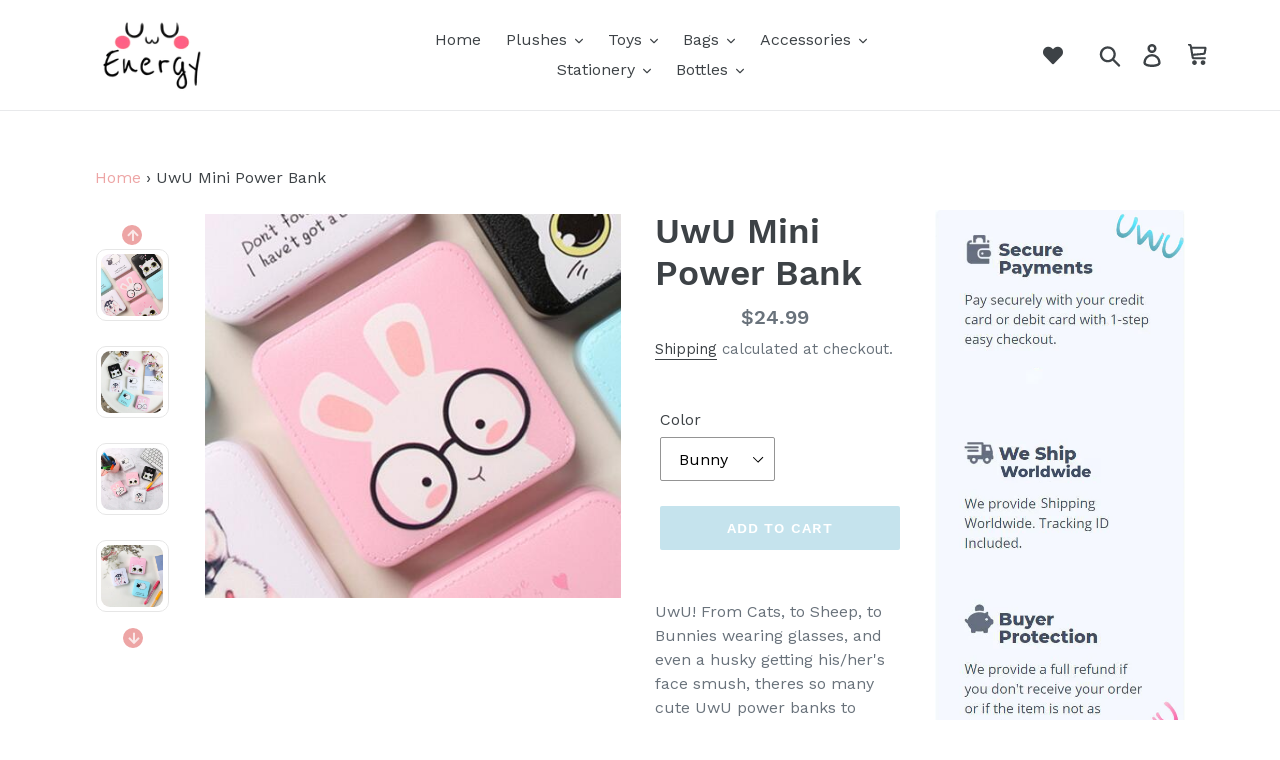

--- FILE ---
content_type: text/html; charset=utf-8
request_url: https://www.uwuenergy.com/products/uwu-mini-power-bank
body_size: 30755
content:
<!doctype html>
<html class="no-js" lang="en">
<head>
  <!-- Global site tag (gtag.js) - Google Analytics -->
<script async src="https://www.googletagmanager.com/gtag/js?id=G-J4Q0E4LXVW"></script>
<script>
  window.dataLayer = window.dataLayer || [];
  function gtag(){dataLayer.push(arguments);}
  gtag('js', new Date());

  gtag('config', 'G-J4Q0E4LXVW');
</script>
  
  
  
  
  
  
  <meta charset="utf-8">
  <meta http-equiv="X-UA-Compatible" content="IE=edge,chrome=1">
  <meta name="viewport" content="width=device-width,initial-scale=1">
  <meta name="theme-color" content="#557b97">
  <link rel="canonical" href="https://www.uwuenergy.com/products/uwu-mini-power-bank"><link rel="shortcut icon" href="//www.uwuenergy.com/cdn/shop/files/UwU_Logo_Fabricon_Solid_png_32x32.png?v=1613520107" type="image/png"><title>UwU Mini Power Bank
&ndash; UwU Energy</title><meta name="description" content="UwU! From Cats, to Sheep, to Bunnies wearing glasses, and even a husky getting his/her&#39;s face smush, theres so many cute UwU power banks to choose! -UwU All power banks are 10,000 Mah, for  upmost UwU Energy!"><link rel="stylesheet" href="https://use.fontawesome.com/releases/v5.8.1/css/all.css">
  <script src="https://unpkg.com/axios/dist/axios.min.js"></script>
  <script>
    const DBURL = "https://app.bitespeed.co/database";
    var indexOfwww = location.hostname.indexOf("www");
    var shopDomainStripped = (indexOfwww === -1 ? "." + location.hostname : location.hostname.substr(indexOfwww + 3));
    function getCookie(name) {
        var value = "; " + document.cookie;
        var parts = value.split("; " + name + "=");
        if (parts.length == 2) return parts.pop().split(";").shift();
    }
    function createRef(){
        let uuid = create_UUID();
        document.cookie = "refb="+uuid+";expires="+ new Date(new Date().setFullYear(new Date().getFullYear() + 10))+ ";domain=" + shopDomainStripped +"; path=/";
        return uuid;
    }
    function createSsid() {
        let uuid = create_UUID();
        document.cookie = "ssid="+uuid+ ";domain=" + shopDomainStripped +"; path=/";
        return uuid;
    }
    function create_UUID(){
        var dt = new Date().getTime();
        var uuid = 'xxxxxxxx-xxxx-4xxx-yxxx-xxxxxxxxxxxx'.replace(/[xy]/g, function(c) {
            var r = (dt + Math.random()*16)%16 | 0;
            dt = Math.floor(dt/16);
            return (c=='x' ? r :(r&0x3|0x8)).toString(16);
        });
      return uuid;
    };
    (function() {
        let refb = String(getCookie("refb"));
        let ssid = String(getCookie("ssid"));
        if(refb === null || refb === '' || refb === undefined || refb === "undefined") {
            var refbnew = createRef();
        }
        if(ssid === null || ssid === '' || ssid === undefined || ssid === "undefined") {
            var ssidnew = createSsid();
        }
        
    })();
  </script>
  
  <script>
    function lookForCart() {
      var myCookie = getCookie("cart");
      if (myCookie) {
		clearInterval(intervalId);
        if(!getCookie(`${myCookie}`)) {
        document.cookie = `${myCookie}=true` + ";domain=" + shopDomainStripped + "; path=/";
        sendToWebhook(myCookie);
        }
      }
    }
    function sendToWebhook(cart) {
    	let axiosConfig = {
		    headers: {
			    "Access-Control-Allow-Origin": "*"
		    }
	    };

    	let url = `${DBURL}/api/shopifyCustomer/create`;
        let refb = getCookie("refb");
        if(refb === null || refb === '' || refb === undefined || refb === "undefined") {
        }
        else {
	    var postData = {
    		  cartToken: cart,
		      id: String(refb),
		      shopifyShopDomain: 'uwu-energy.myshopify.com'
	    };      
    	axios.post(url,postData, axiosConfig)
	      .then((res) => {

    	  })
	      .catch((err) => {
	      	console.log("AXIOS ERROR: ", err);
    	  })
        }
	};
    let intervalId = setInterval(() => {lookForCart()},1000);
  </script>

  <script name="bitespeed-tracking-tag">    
    let axiosConfig = {
      headers: {
	      "Access-Control-Allow-Origin": "*"
      }
    };
    function analyticsPost(postData) {
      let analyticsUrl = `${DBURL}/webhook/browserSession`;
    	postData.shopifyShopDomain = 'uwu-energy.myshopify.com';
     	postData.ref = getCookie("refb");
      	postData.ssid= getCookie("ssid");
      	axios.post(analyticsUrl, postData, axiosConfig)
        	.then((res) => {
	        	return;
        	})
        	.catch((err) => {
        console.log("AXIOS ERROR: ", err);
        })
    }
(function(){
    var bitespeedLayer = {
        cartPollInterval: 2000
    }
    var config = {
        linker: {
            domains: ['shopify.com', 'rechargeapps.com', 'recurringcheckout.com', 'carthook.com', 'checkout.com']
        },
        anonymize_ip: true,
        allow_ad_personalization_signals: true,
        page_title: removePii(document.title),
        page_location: removePii(document.location.href)
    }
    var pageView = function() {
            
    };
    // delay page firing until the page is visible
    if (document.hidden === true) {
        var triggeredPageView = false;
        document.addEventListener('visibilitychange', function() {
            if (!document.hidden && !triggeredPageView) {
                pageView();
                triggeredPageView = true;
            }
        });
    } else {
        pageView()
    }
    var hasLocalStorage = (function() {
        try {
            localStorage.setItem('bitespeed_test_storage', 'test');
            localStorage.removeItem('bitespeed_test_storage');
            return true;
        } catch (ex) {
            return false;
        }
    })();
    bitespeedLayer.ecommerce = {
        'currencyCode' : 'USD',
        'impressions' : []
    };
    
    
        var product = {"id":4480847642763,"title":"UwU Mini Power Bank","handle":"uwu-mini-power-bank","description":"\u003cdiv class=\"detailmodule_html\"\u003e\n\u003cdiv class=\"detail-desc-decorate-richtext\"\u003eUwU! From Cats, to Sheep, to Bunnies wearing glasses, and even a husky getting his\/her's face smush, theres so many cute UwU power banks to choose! -UwU\u003c\/div\u003e\n\u003cdiv class=\"detail-desc-decorate-richtext\"\u003eAll power banks are 10,000 Mah, for  upmost UwU Energy!\u003c\/div\u003e \u003c\/div\u003e  \u003cdiv class=\"detailmodule_dynamic\"\u003e  \u003cwidget data-widget-type=\"customText\" id=\"34452622\" title=\"\" type=\"custom\"\u003e\u003c\/widget\u003e \u003c\/div\u003e   ","published_at":"2020-01-22T21:21:47-08:00","created_at":"2020-01-22T21:21:47-08:00","vendor":"eprolo","type":"","tags":["Bunny","Cat","Cute","Husky","Power Bank","Sheep"],"price":2499,"price_min":2499,"price_max":2499,"available":true,"price_varies":false,"compare_at_price":null,"compare_at_price_min":0,"compare_at_price_max":0,"compare_at_price_varies":false,"variants":[{"id":31981538214027,"title":"Bunny","option1":"Bunny","option2":null,"option3":null,"sku":"A0FB98ACE71A4CAABA1B75B2DC4B60E8","requires_shipping":true,"taxable":false,"featured_image":{"id":14035291177099,"product_id":4480847642763,"position":11,"created_at":"2020-01-22T21:21:47-08:00","updated_at":"2020-01-22T21:34:02-08:00","alt":null,"width":462,"height":427,"src":"\/\/www.uwuenergy.com\/cdn\/shop\/products\/2019-New-Mini-Power-Bank-4800-10000Mah-External-Battery-Portable-Charger-Charging-Fast-Cute-Powerbank-Trust.jpg_640x640_7b2a2970-e65f-4cad-a77f-57a54e0172dc.jpg?v=1579757642","variant_ids":[31981538214027]},"available":true,"name":"UwU Mini Power Bank - Bunny","public_title":"Bunny","options":["Bunny"],"price":2499,"weight":0,"compare_at_price":null,"inventory_management":"eprolo","barcode":"","featured_media":{"alt":null,"id":6208218267787,"position":11,"preview_image":{"aspect_ratio":1.082,"height":427,"width":462,"src":"\/\/www.uwuenergy.com\/cdn\/shop\/products\/2019-New-Mini-Power-Bank-4800-10000Mah-External-Battery-Portable-Charger-Charging-Fast-Cute-Powerbank-Trust.jpg_640x640_7b2a2970-e65f-4cad-a77f-57a54e0172dc.jpg?v=1579757642"}},"requires_selling_plan":false,"selling_plan_allocations":[]},{"id":31981538312331,"title":"Pink Cat","option1":"Pink Cat","option2":null,"option3":null,"sku":"6EB48BF582B245D5A8B6C9C2BB00F5CF","requires_shipping":true,"taxable":false,"featured_image":{"id":14035290947723,"product_id":4480847642763,"position":6,"created_at":"2020-01-22T21:21:47-08:00","updated_at":"2020-01-22T21:34:26-08:00","alt":null,"width":285,"height":284,"src":"\/\/www.uwuenergy.com\/cdn\/shop\/products\/2019-New-Mini-Power-Bank-4800-10000Mah-External-Battery-Portable-Charger-Charging-Fast-Cute-Powerbank-Trust.jpg_640x640_59b5c43f-42da-490a-b6c7-e70143649697.jpg?v=1579757666","variant_ids":[31981538312331]},"available":true,"name":"UwU Mini Power Bank - Pink Cat","public_title":"Pink Cat","options":["Pink Cat"],"price":2499,"weight":0,"compare_at_price":null,"inventory_management":"eprolo","barcode":"","featured_media":{"alt":null,"id":6208218038411,"position":6,"preview_image":{"aspect_ratio":1.004,"height":284,"width":285,"src":"\/\/www.uwuenergy.com\/cdn\/shop\/products\/2019-New-Mini-Power-Bank-4800-10000Mah-External-Battery-Portable-Charger-Charging-Fast-Cute-Powerbank-Trust.jpg_640x640_59b5c43f-42da-490a-b6c7-e70143649697.jpg?v=1579757666"}},"requires_selling_plan":false,"selling_plan_allocations":[]},{"id":31981538410635,"title":"Blue Sheep","option1":"Blue Sheep","option2":null,"option3":null,"sku":"340EE268B8A04603B450D037C216655F","requires_shipping":true,"taxable":false,"featured_image":{"id":14035290980491,"product_id":4480847642763,"position":9,"created_at":"2020-01-22T21:21:47-08:00","updated_at":"2020-01-22T21:34:26-08:00","alt":null,"width":286,"height":291,"src":"\/\/www.uwuenergy.com\/cdn\/shop\/products\/2019-New-Mini-Power-Bank-4800-10000Mah-External-Battery-Portable-Charger-Charging-Fast-Cute-Powerbank-Trust.jpg_640x640_f505bf6b-866f-402c-85c7-3c17851d4410.jpg?v=1579757666","variant_ids":[31981538410635]},"available":true,"name":"UwU Mini Power Bank - Blue Sheep","public_title":"Blue Sheep","options":["Blue Sheep"],"price":2499,"weight":0,"compare_at_price":null,"inventory_management":"eprolo","barcode":"","featured_media":{"alt":null,"id":6208218071179,"position":9,"preview_image":{"aspect_ratio":0.983,"height":291,"width":286,"src":"\/\/www.uwuenergy.com\/cdn\/shop\/products\/2019-New-Mini-Power-Bank-4800-10000Mah-External-Battery-Portable-Charger-Charging-Fast-Cute-Powerbank-Trust.jpg_640x640_f505bf6b-866f-402c-85c7-3c17851d4410.jpg?v=1579757666"}},"requires_selling_plan":false,"selling_plan_allocations":[]},{"id":31981538508939,"title":"White Sheep","option1":"White Sheep","option2":null,"option3":null,"sku":"6B25C070CD604832A2EA1BAFE681E91B","requires_shipping":true,"taxable":false,"featured_image":{"id":14035291078795,"product_id":4480847642763,"position":10,"created_at":"2020-01-22T21:21:47-08:00","updated_at":"2020-01-22T21:34:26-08:00","alt":null,"width":386,"height":369,"src":"\/\/www.uwuenergy.com\/cdn\/shop\/products\/2019-New-Mini-Power-Bank-4800-10000Mah-External-Battery-Portable-Charger-Charging-Fast-Cute-Powerbank-Trust.jpg_640x640_4395ed88-6545-473b-ba13-7928edf44e81.jpg?v=1579757666","variant_ids":[31981538508939]},"available":true,"name":"UwU Mini Power Bank - White Sheep","public_title":"White Sheep","options":["White Sheep"],"price":2499,"weight":0,"compare_at_price":null,"inventory_management":"eprolo","barcode":"","featured_media":{"alt":null,"id":6208218169483,"position":10,"preview_image":{"aspect_ratio":1.046,"height":369,"width":386,"src":"\/\/www.uwuenergy.com\/cdn\/shop\/products\/2019-New-Mini-Power-Bank-4800-10000Mah-External-Battery-Portable-Charger-Charging-Fast-Cute-Powerbank-Trust.jpg_640x640_4395ed88-6545-473b-ba13-7928edf44e81.jpg?v=1579757666"}},"requires_selling_plan":false,"selling_plan_allocations":[]},{"id":31981538607243,"title":"Black Cat","option1":"Black Cat","option2":null,"option3":null,"sku":"FACD98ECF3704FEBA0AD9CB7BE8D5AFB","requires_shipping":true,"taxable":false,"featured_image":{"id":14035291111563,"product_id":4480847642763,"position":7,"created_at":"2020-01-22T21:21:47-08:00","updated_at":"2020-01-22T21:34:26-08:00","alt":null,"width":272,"height":257,"src":"\/\/www.uwuenergy.com\/cdn\/shop\/products\/2019-New-Mini-Power-Bank-4800-10000Mah-External-Battery-Portable-Charger-Charging-Fast-Cute-Powerbank-Trust.jpg_640x640_5ea91e44-c852-4b16-8b8b-93a73ba48dca.jpg?v=1579757666","variant_ids":[31981538607243]},"available":true,"name":"UwU Mini Power Bank - Black Cat","public_title":"Black Cat","options":["Black Cat"],"price":2499,"weight":0,"compare_at_price":null,"inventory_management":"eprolo","barcode":"","featured_media":{"alt":null,"id":6208218202251,"position":7,"preview_image":{"aspect_ratio":1.058,"height":257,"width":272,"src":"\/\/www.uwuenergy.com\/cdn\/shop\/products\/2019-New-Mini-Power-Bank-4800-10000Mah-External-Battery-Portable-Charger-Charging-Fast-Cute-Powerbank-Trust.jpg_640x640_5ea91e44-c852-4b16-8b8b-93a73ba48dca.jpg?v=1579757666"}},"requires_selling_plan":false,"selling_plan_allocations":[]},{"id":31981538705547,"title":"White Husky","option1":"White Husky","option2":null,"option3":null,"sku":"D22ADC04D9004F30B34A3C33DEA1C7BC","requires_shipping":true,"taxable":false,"featured_image":{"id":14035291144331,"product_id":4480847642763,"position":8,"created_at":"2020-01-22T21:21:47-08:00","updated_at":"2020-01-22T21:34:26-08:00","alt":null,"width":293,"height":298,"src":"\/\/www.uwuenergy.com\/cdn\/shop\/products\/2019-New-Mini-Power-Bank-4800-10000Mah-External-Battery-Portable-Charger-Charging-Fast-Cute-Powerbank-Trust.jpg_640x640_23c2f5fe-5935-49fd-af89-4af991530ac1.jpg?v=1579757666","variant_ids":[31981538705547]},"available":true,"name":"UwU Mini Power Bank - White Husky","public_title":"White Husky","options":["White Husky"],"price":2499,"weight":0,"compare_at_price":null,"inventory_management":"eprolo","barcode":"","featured_media":{"alt":null,"id":6208218235019,"position":8,"preview_image":{"aspect_ratio":0.983,"height":298,"width":293,"src":"\/\/www.uwuenergy.com\/cdn\/shop\/products\/2019-New-Mini-Power-Bank-4800-10000Mah-External-Battery-Portable-Charger-Charging-Fast-Cute-Powerbank-Trust.jpg_640x640_23c2f5fe-5935-49fd-af89-4af991530ac1.jpg?v=1579757666"}},"requires_selling_plan":false,"selling_plan_allocations":[]}],"images":["\/\/www.uwuenergy.com\/cdn\/shop\/products\/2019-New-Mini-Power-Bank-4800-10000Mah-External-Battery-Portable-Charger-Charging-Fast-Cute-Powerbank-Trust.jpg?v=1579756907","\/\/www.uwuenergy.com\/cdn\/shop\/products\/2019-New-Mini-Power-Bank-4800-10000Mah-External-Battery-Portable-Charger-Charging-Fast-Cute-Powerbank-Trust_a6f8da44-5c12-45e6-974a-52928b6790ef.jpg?v=1579757666","\/\/www.uwuenergy.com\/cdn\/shop\/products\/2019-New-Mini-Power-Bank-4800-10000Mah-External-Battery-Portable-Charger-Charging-Fast-Cute-Powerbank-Trust_ce4d2626-2852-49de-a48b-98df3e05f524.jpg?v=1579757666","\/\/www.uwuenergy.com\/cdn\/shop\/products\/2019-New-Mini-Power-Bank-4800-10000Mah-External-Battery-Portable-Charger-Charging-Fast-Cute-Powerbank-Trust_ec4bbcfb-233d-4c42-8c3c-416880243180.jpg?v=1579757666","\/\/www.uwuenergy.com\/cdn\/shop\/products\/2019-New-Mini-Power-Bank-4800-10000Mah-External-Battery-Portable-Charger-Charging-Fast-Cute-Powerbank-Trust_0c395ff0-698d-4d7f-b27c-633a622e0d32.jpg?v=1579757666","\/\/www.uwuenergy.com\/cdn\/shop\/products\/2019-New-Mini-Power-Bank-4800-10000Mah-External-Battery-Portable-Charger-Charging-Fast-Cute-Powerbank-Trust.jpg_640x640_59b5c43f-42da-490a-b6c7-e70143649697.jpg?v=1579757666","\/\/www.uwuenergy.com\/cdn\/shop\/products\/2019-New-Mini-Power-Bank-4800-10000Mah-External-Battery-Portable-Charger-Charging-Fast-Cute-Powerbank-Trust.jpg_640x640_5ea91e44-c852-4b16-8b8b-93a73ba48dca.jpg?v=1579757666","\/\/www.uwuenergy.com\/cdn\/shop\/products\/2019-New-Mini-Power-Bank-4800-10000Mah-External-Battery-Portable-Charger-Charging-Fast-Cute-Powerbank-Trust.jpg_640x640_23c2f5fe-5935-49fd-af89-4af991530ac1.jpg?v=1579757666","\/\/www.uwuenergy.com\/cdn\/shop\/products\/2019-New-Mini-Power-Bank-4800-10000Mah-External-Battery-Portable-Charger-Charging-Fast-Cute-Powerbank-Trust.jpg_640x640_f505bf6b-866f-402c-85c7-3c17851d4410.jpg?v=1579757666","\/\/www.uwuenergy.com\/cdn\/shop\/products\/2019-New-Mini-Power-Bank-4800-10000Mah-External-Battery-Portable-Charger-Charging-Fast-Cute-Powerbank-Trust.jpg_640x640_4395ed88-6545-473b-ba13-7928edf44e81.jpg?v=1579757666","\/\/www.uwuenergy.com\/cdn\/shop\/products\/2019-New-Mini-Power-Bank-4800-10000Mah-External-Battery-Portable-Charger-Charging-Fast-Cute-Powerbank-Trust.jpg_640x640_7b2a2970-e65f-4cad-a77f-57a54e0172dc.jpg?v=1579757642"],"featured_image":"\/\/www.uwuenergy.com\/cdn\/shop\/products\/2019-New-Mini-Power-Bank-4800-10000Mah-External-Battery-Portable-Charger-Charging-Fast-Cute-Powerbank-Trust.jpg?v=1579756907","options":["Color"],"media":[{"alt":null,"id":6208217809035,"position":1,"preview_image":{"aspect_ratio":1.0,"height":800,"width":800,"src":"\/\/www.uwuenergy.com\/cdn\/shop\/products\/2019-New-Mini-Power-Bank-4800-10000Mah-External-Battery-Portable-Charger-Charging-Fast-Cute-Powerbank-Trust.jpg?v=1579756907"},"aspect_ratio":1.0,"height":800,"media_type":"image","src":"\/\/www.uwuenergy.com\/cdn\/shop\/products\/2019-New-Mini-Power-Bank-4800-10000Mah-External-Battery-Portable-Charger-Charging-Fast-Cute-Powerbank-Trust.jpg?v=1579756907","width":800},{"alt":null,"id":6208217907339,"position":2,"preview_image":{"aspect_ratio":1.0,"height":800,"width":800,"src":"\/\/www.uwuenergy.com\/cdn\/shop\/products\/2019-New-Mini-Power-Bank-4800-10000Mah-External-Battery-Portable-Charger-Charging-Fast-Cute-Powerbank-Trust_a6f8da44-5c12-45e6-974a-52928b6790ef.jpg?v=1579757666"},"aspect_ratio":1.0,"height":800,"media_type":"image","src":"\/\/www.uwuenergy.com\/cdn\/shop\/products\/2019-New-Mini-Power-Bank-4800-10000Mah-External-Battery-Portable-Charger-Charging-Fast-Cute-Powerbank-Trust_a6f8da44-5c12-45e6-974a-52928b6790ef.jpg?v=1579757666","width":800},{"alt":null,"id":6208219480203,"position":3,"preview_image":{"aspect_ratio":1.0,"height":800,"width":800,"src":"\/\/www.uwuenergy.com\/cdn\/shop\/products\/2019-New-Mini-Power-Bank-4800-10000Mah-External-Battery-Portable-Charger-Charging-Fast-Cute-Powerbank-Trust_ce4d2626-2852-49de-a48b-98df3e05f524.jpg?v=1579757666"},"aspect_ratio":1.0,"height":800,"media_type":"image","src":"\/\/www.uwuenergy.com\/cdn\/shop\/products\/2019-New-Mini-Power-Bank-4800-10000Mah-External-Battery-Portable-Charger-Charging-Fast-Cute-Powerbank-Trust_ce4d2626-2852-49de-a48b-98df3e05f524.jpg?v=1579757666","width":800},{"alt":null,"id":6208217874571,"position":4,"preview_image":{"aspect_ratio":1.0,"height":800,"width":800,"src":"\/\/www.uwuenergy.com\/cdn\/shop\/products\/2019-New-Mini-Power-Bank-4800-10000Mah-External-Battery-Portable-Charger-Charging-Fast-Cute-Powerbank-Trust_ec4bbcfb-233d-4c42-8c3c-416880243180.jpg?v=1579757666"},"aspect_ratio":1.0,"height":800,"media_type":"image","src":"\/\/www.uwuenergy.com\/cdn\/shop\/products\/2019-New-Mini-Power-Bank-4800-10000Mah-External-Battery-Portable-Charger-Charging-Fast-Cute-Powerbank-Trust_ec4bbcfb-233d-4c42-8c3c-416880243180.jpg?v=1579757666","width":800},{"alt":null,"id":6208217841803,"position":5,"preview_image":{"aspect_ratio":1.0,"height":800,"width":800,"src":"\/\/www.uwuenergy.com\/cdn\/shop\/products\/2019-New-Mini-Power-Bank-4800-10000Mah-External-Battery-Portable-Charger-Charging-Fast-Cute-Powerbank-Trust_0c395ff0-698d-4d7f-b27c-633a622e0d32.jpg?v=1579757666"},"aspect_ratio":1.0,"height":800,"media_type":"image","src":"\/\/www.uwuenergy.com\/cdn\/shop\/products\/2019-New-Mini-Power-Bank-4800-10000Mah-External-Battery-Portable-Charger-Charging-Fast-Cute-Powerbank-Trust_0c395ff0-698d-4d7f-b27c-633a622e0d32.jpg?v=1579757666","width":800},{"alt":null,"id":6208218038411,"position":6,"preview_image":{"aspect_ratio":1.004,"height":284,"width":285,"src":"\/\/www.uwuenergy.com\/cdn\/shop\/products\/2019-New-Mini-Power-Bank-4800-10000Mah-External-Battery-Portable-Charger-Charging-Fast-Cute-Powerbank-Trust.jpg_640x640_59b5c43f-42da-490a-b6c7-e70143649697.jpg?v=1579757666"},"aspect_ratio":1.004,"height":284,"media_type":"image","src":"\/\/www.uwuenergy.com\/cdn\/shop\/products\/2019-New-Mini-Power-Bank-4800-10000Mah-External-Battery-Portable-Charger-Charging-Fast-Cute-Powerbank-Trust.jpg_640x640_59b5c43f-42da-490a-b6c7-e70143649697.jpg?v=1579757666","width":285},{"alt":null,"id":6208218202251,"position":7,"preview_image":{"aspect_ratio":1.058,"height":257,"width":272,"src":"\/\/www.uwuenergy.com\/cdn\/shop\/products\/2019-New-Mini-Power-Bank-4800-10000Mah-External-Battery-Portable-Charger-Charging-Fast-Cute-Powerbank-Trust.jpg_640x640_5ea91e44-c852-4b16-8b8b-93a73ba48dca.jpg?v=1579757666"},"aspect_ratio":1.058,"height":257,"media_type":"image","src":"\/\/www.uwuenergy.com\/cdn\/shop\/products\/2019-New-Mini-Power-Bank-4800-10000Mah-External-Battery-Portable-Charger-Charging-Fast-Cute-Powerbank-Trust.jpg_640x640_5ea91e44-c852-4b16-8b8b-93a73ba48dca.jpg?v=1579757666","width":272},{"alt":null,"id":6208218235019,"position":8,"preview_image":{"aspect_ratio":0.983,"height":298,"width":293,"src":"\/\/www.uwuenergy.com\/cdn\/shop\/products\/2019-New-Mini-Power-Bank-4800-10000Mah-External-Battery-Portable-Charger-Charging-Fast-Cute-Powerbank-Trust.jpg_640x640_23c2f5fe-5935-49fd-af89-4af991530ac1.jpg?v=1579757666"},"aspect_ratio":0.983,"height":298,"media_type":"image","src":"\/\/www.uwuenergy.com\/cdn\/shop\/products\/2019-New-Mini-Power-Bank-4800-10000Mah-External-Battery-Portable-Charger-Charging-Fast-Cute-Powerbank-Trust.jpg_640x640_23c2f5fe-5935-49fd-af89-4af991530ac1.jpg?v=1579757666","width":293},{"alt":null,"id":6208218071179,"position":9,"preview_image":{"aspect_ratio":0.983,"height":291,"width":286,"src":"\/\/www.uwuenergy.com\/cdn\/shop\/products\/2019-New-Mini-Power-Bank-4800-10000Mah-External-Battery-Portable-Charger-Charging-Fast-Cute-Powerbank-Trust.jpg_640x640_f505bf6b-866f-402c-85c7-3c17851d4410.jpg?v=1579757666"},"aspect_ratio":0.983,"height":291,"media_type":"image","src":"\/\/www.uwuenergy.com\/cdn\/shop\/products\/2019-New-Mini-Power-Bank-4800-10000Mah-External-Battery-Portable-Charger-Charging-Fast-Cute-Powerbank-Trust.jpg_640x640_f505bf6b-866f-402c-85c7-3c17851d4410.jpg?v=1579757666","width":286},{"alt":null,"id":6208218169483,"position":10,"preview_image":{"aspect_ratio":1.046,"height":369,"width":386,"src":"\/\/www.uwuenergy.com\/cdn\/shop\/products\/2019-New-Mini-Power-Bank-4800-10000Mah-External-Battery-Portable-Charger-Charging-Fast-Cute-Powerbank-Trust.jpg_640x640_4395ed88-6545-473b-ba13-7928edf44e81.jpg?v=1579757666"},"aspect_ratio":1.046,"height":369,"media_type":"image","src":"\/\/www.uwuenergy.com\/cdn\/shop\/products\/2019-New-Mini-Power-Bank-4800-10000Mah-External-Battery-Portable-Charger-Charging-Fast-Cute-Powerbank-Trust.jpg_640x640_4395ed88-6545-473b-ba13-7928edf44e81.jpg?v=1579757666","width":386},{"alt":null,"id":6208218267787,"position":11,"preview_image":{"aspect_ratio":1.082,"height":427,"width":462,"src":"\/\/www.uwuenergy.com\/cdn\/shop\/products\/2019-New-Mini-Power-Bank-4800-10000Mah-External-Battery-Portable-Charger-Charging-Fast-Cute-Powerbank-Trust.jpg_640x640_7b2a2970-e65f-4cad-a77f-57a54e0172dc.jpg?v=1579757642"},"aspect_ratio":1.082,"height":427,"media_type":"image","src":"\/\/www.uwuenergy.com\/cdn\/shop\/products\/2019-New-Mini-Power-Bank-4800-10000Mah-External-Battery-Portable-Charger-Charging-Fast-Cute-Powerbank-Trust.jpg_640x640_7b2a2970-e65f-4cad-a77f-57a54e0172dc.jpg?v=1579757642","width":462}],"requires_selling_plan":false,"selling_plan_groups":[],"content":"\u003cdiv class=\"detailmodule_html\"\u003e\n\u003cdiv class=\"detail-desc-decorate-richtext\"\u003eUwU! From Cats, to Sheep, to Bunnies wearing glasses, and even a husky getting his\/her's face smush, theres so many cute UwU power banks to choose! -UwU\u003c\/div\u003e\n\u003cdiv class=\"detail-desc-decorate-richtext\"\u003eAll power banks are 10,000 Mah, for  upmost UwU Energy!\u003c\/div\u003e \u003c\/div\u003e  \u003cdiv class=\"detailmodule_dynamic\"\u003e  \u003cwidget data-widget-type=\"customText\" id=\"34452622\" title=\"\" type=\"custom\"\u003e\u003c\/widget\u003e \u003c\/div\u003e   "};
        if (product && !product.error) {
            bitespeedLayer.ecommerce.detail = {products: []}
            bitespeedLayer.ecommerce.detail.products.push({
                id: product.id,
                name: product.title,
                price: (product.price/100).toFixed(0),
                brand: product.vendor,
                category: product.type,
                variants: product.variants.map(function(variant) { return { id: variant.id, sku : variant.sku } }),
                quantity: 1, 
                handle: product.handle
            });
        }
    
    bitespeedLayer.ecommerce.impressions = getUniqueProducts(bitespeedLayer.ecommerce.impressions);
    function getUniqueProducts(array){
        var u = {}, a = [];
        for(var i = 0, l = array.length; i < l; ++i){
            if(u.hasOwnProperty(array[i].id)) {
                continue;
            }
            a.push(array[i]);
            u[array[i].id] = 1;
        }
        return a;
    };
    var loadScript = function(url, callback){
        var script = document.createElement("script")
        script.type = "text/javascript";
        if (script.readyState){  /* IE */
            script.onreadystatechange = function(){
                if (script.readyState == "loaded" ||
                        script.readyState == "complete"){
                    script.onreadystatechange = null;
                    callback();
                }
            };
        } else {  /* Others */
            script.onload = function(){
                callback();
            };
        }
        script.src = url;
        document.getElementsByTagName("head")[0].appendChild(script);
    }
var ldTracker = function(jQuery){
    jQuery(document).ready(function(){
        if(bitespeedLayer && bitespeedLayer.ecommerce){
            /* run list, product, and clientID scripts everywhere */
            listViewScript();
            productPageScript();
        }
    })
    function listViewScript(){
        if (!bitespeedLayer.ecommerce.impressions || !bitespeedLayer.ecommerce.impressions.length) return;
        window.setTimeout(function(){
            var postData = {
            "at" : new Date(),
            "type" : "productListViewed",
              "event" : {
                    list_id: bitespeedLayer.ecommerce.impressions[0].list,
                    products: bitespeedLayer.ecommerce.impressions
              }
                };
                analyticsPost(postData);
        },500) /* wait for pageview to fire first */
        /* product list clicks */
        jQuery('a')
            .filter(function(){ return this.href.indexOf('/products') !== -1}) /* only add event to products */
            .click(function(ev){
                ev.preventDefault();
                var self = this;
                var clickedProductDetails = bitespeedLayer.ecommerce.impressions.filter(function(product){
                    var linkSplit = self.href.split('/products/')
                    var productLink = linkSplit && linkSplit[1]
                    return productLink == product.handle
                })[0];
                if (clickedProductDetails) {
                    /* only wait 1 second before redirecting */
                    self.timeout = window.setTimeout(function(){
                        document.location = self.href;
                    },1500)
                    if(hasLocalStorage)
                        localStorage.list = location.pathname;
                    clickedProductDetails.list_name = location.pathname
                        clickedProductDetails.list_id = location.pathname                 
                        var postData = {
                              "at" : new Date(),
                           "type" : "productClicked",
              "event" : clickedProductDetails
                        }
                analyticsPost(postData);
                }
                else document.location = self.href;
            })
    }
    async function productPageScript(){
        var product = bitespeedLayer.ecommerce.detail
            && bitespeedLayer.ecommerce.detail.products
            && bitespeedLayer.ecommerce.detail.products[0]
        if (product) {
            if(hasLocalStorage) product.list_name = localStorage.list   
                if(hasLocalStorage) product.list_id = localStorage.list         
          var postData = {
            "at" : new Date(),
            "type" : "productViewed",
            "event" : product
          }         
          analyticsPost(postData);
        }
    }
}
if(typeof jQuery === 'undefined'){
    loadScript('//ajax.googleapis.com/ajax/libs/jquery/1.9.1/jquery.min.js', function(){
        jQuery191 = jQuery.noConflict(true);
        ldTracker(jQuery191);
        });
    } else {
        ldTracker(jQuery);
    }
    function removePii(string) {
        var piiRegex = {
            "email": /[s&amp;/,=]([a-zA-Z0-9_.+-]+(@|%40)[a-zA-Z0-9-]+.[a-zA-Z0-9-.]+)($|[s&amp;/,])/,
            "postcode": /[s&amp;/,=]([A-Z]{1,2}[0-9][0-9A-Z]?(s|%20)[0-9][A-Z]{2})($|[s&amp;/,])/,
        };
        var dlRemoved = string;
        for (key in piiRegex) {
            dlRemoved = dlRemoved.replace(piiRegex[key], 'REMOVED');
        }
        return dlRemoved;
    }
})()
</script><!-- /snippets/social-meta-tags.liquid -->




<meta property="og:site_name" content="UwU Energy">
<meta property="og:url" content="https://www.uwuenergy.com/products/uwu-mini-power-bank">
<meta property="og:title" content="UwU Mini Power Bank">
<meta property="og:type" content="product">
<meta property="og:description" content="UwU! From Cats, to Sheep, to Bunnies wearing glasses, and even a husky getting his/her&#39;s face smush, theres so many cute UwU power banks to choose! -UwU All power banks are 10,000 Mah, for  upmost UwU Energy!">

  <meta property="og:price:amount" content="24.99">
  <meta property="og:price:currency" content="USD">

<meta property="og:image" content="http://www.uwuenergy.com/cdn/shop/products/2019-New-Mini-Power-Bank-4800-10000Mah-External-Battery-Portable-Charger-Charging-Fast-Cute-Powerbank-Trust_1200x1200.jpg?v=1579756907"><meta property="og:image" content="http://www.uwuenergy.com/cdn/shop/products/2019-New-Mini-Power-Bank-4800-10000Mah-External-Battery-Portable-Charger-Charging-Fast-Cute-Powerbank-Trust_a6f8da44-5c12-45e6-974a-52928b6790ef_1200x1200.jpg?v=1579757666"><meta property="og:image" content="http://www.uwuenergy.com/cdn/shop/products/2019-New-Mini-Power-Bank-4800-10000Mah-External-Battery-Portable-Charger-Charging-Fast-Cute-Powerbank-Trust_ce4d2626-2852-49de-a48b-98df3e05f524_1200x1200.jpg?v=1579757666">
<meta property="og:image:secure_url" content="https://www.uwuenergy.com/cdn/shop/products/2019-New-Mini-Power-Bank-4800-10000Mah-External-Battery-Portable-Charger-Charging-Fast-Cute-Powerbank-Trust_1200x1200.jpg?v=1579756907"><meta property="og:image:secure_url" content="https://www.uwuenergy.com/cdn/shop/products/2019-New-Mini-Power-Bank-4800-10000Mah-External-Battery-Portable-Charger-Charging-Fast-Cute-Powerbank-Trust_a6f8da44-5c12-45e6-974a-52928b6790ef_1200x1200.jpg?v=1579757666"><meta property="og:image:secure_url" content="https://www.uwuenergy.com/cdn/shop/products/2019-New-Mini-Power-Bank-4800-10000Mah-External-Battery-Portable-Charger-Charging-Fast-Cute-Powerbank-Trust_ce4d2626-2852-49de-a48b-98df3e05f524_1200x1200.jpg?v=1579757666">


<meta name="twitter:card" content="summary_large_image">
<meta name="twitter:title" content="UwU Mini Power Bank">
<meta name="twitter:description" content="UwU! From Cats, to Sheep, to Bunnies wearing glasses, and even a husky getting his/her&#39;s face smush, theres so many cute UwU power banks to choose! -UwU All power banks are 10,000 Mah, for  upmost UwU Energy!">

	<link rel="stylesheet" href="https://cdnjs.cloudflare.com/ajax/libs/slick-carousel/1.9.0/slick-theme.min.css">
  	<link rel="stylesheet" href="https://cdnjs.cloudflare.com/ajax/libs/slick-carousel/1.9.0/slick.min.css">
  <link href="//www.uwuenergy.com/cdn/shop/t/91/assets/theme.scss.css?v=51012022578253571841674767609" rel="stylesheet" type="text/css" media="all" />

  <script>
    var theme = {
      breakpoints: {
        medium: 750,
        large: 990,
        widescreen: 1400
      },
      strings: {
        addToCart: "Add to cart",
        soldOut: "Sold out",
        unavailable: "Unavailable",
        regularPrice: "Regular price",
        salePrice: "Sale price",
        sale: "Sale",
        showMore: "Show More",
        showLess: "Show Less",
        addressError: "Error looking up that address",
        addressNoResults: "No results for that address",
        addressQueryLimit: "You have exceeded the Google API usage limit. Consider upgrading to a \u003ca href=\"https:\/\/developers.google.com\/maps\/premium\/usage-limits\"\u003ePremium Plan\u003c\/a\u003e.",
        authError: "There was a problem authenticating your Google Maps account.",
        newWindow: "Opens in a new window.",
        external: "Opens external website.",
        newWindowExternal: "Opens external website in a new window.",
        removeLabel: "Remove [product]",
        update: "Update",
        quantity: "Quantity",
        discountedTotal: "Discounted total",
        regularTotal: "Regular total",
        priceColumn: "See Price column for discount details.",
        quantityMinimumMessage: "Quantity must be 1 or more",
        cartError: "There was an error while updating your cart. Please try again.",
        removedItemMessage: "Removed \u003cspan class=\"cart__removed-product-details\"\u003e([quantity]) [link]\u003c\/span\u003e from your cart.",
        unitPrice: "Unit price",
        unitPriceSeparator: "per",
        oneCartCount: "1 item",
        otherCartCount: "[count] items",
        quantityLabel: "Quantity: [count]"
      },
      moneyFormat: "\u003cspan class=\"money\"\u003e${{amount}}\u003c\/span\u003e",
      moneyFormatWithCurrency: "\u003cspan class=\"money\"\u003e${{amount}} USD\u003c\/span\u003e"
    }

    document.documentElement.className = document.documentElement.className.replace('no-js', 'js');
  </script><script src="//www.uwuenergy.com/cdn/shop/t/91/assets/lazysizes.js?v=94224023136283657951615504127" async="async"></script>
  <script src="//www.uwuenergy.com/cdn/shop/t/91/assets/vendor.js?v=54483228604796310751615504129" defer="defer"></script>
  <script src="//www.uwuenergy.com/cdn/shop/t/91/assets/theme.js?v=91197650713006976421615504128" defer="defer"></script>

  <script>window.performance && window.performance.mark && window.performance.mark('shopify.content_for_header.start');</script><meta id="shopify-digital-wallet" name="shopify-digital-wallet" content="/30590468235/digital_wallets/dialog">
<meta name="shopify-checkout-api-token" content="0103eaffbead1c3178293ca356d87263">
<link rel="alternate" type="application/json+oembed" href="https://www.uwuenergy.com/products/uwu-mini-power-bank.oembed">
<script async="async" src="/checkouts/internal/preloads.js?locale=en-US"></script>
<link rel="preconnect" href="https://shop.app" crossorigin="anonymous">
<script async="async" src="https://shop.app/checkouts/internal/preloads.js?locale=en-US&shop_id=30590468235" crossorigin="anonymous"></script>
<script id="apple-pay-shop-capabilities" type="application/json">{"shopId":30590468235,"countryCode":"US","currencyCode":"USD","merchantCapabilities":["supports3DS"],"merchantId":"gid:\/\/shopify\/Shop\/30590468235","merchantName":"UwU Energy","requiredBillingContactFields":["postalAddress","email","phone"],"requiredShippingContactFields":["postalAddress","email","phone"],"shippingType":"shipping","supportedNetworks":["visa","masterCard","amex","discover","elo","jcb"],"total":{"type":"pending","label":"UwU Energy","amount":"1.00"},"shopifyPaymentsEnabled":true,"supportsSubscriptions":true}</script>
<script id="shopify-features" type="application/json">{"accessToken":"0103eaffbead1c3178293ca356d87263","betas":["rich-media-storefront-analytics"],"domain":"www.uwuenergy.com","predictiveSearch":true,"shopId":30590468235,"locale":"en"}</script>
<script>var Shopify = Shopify || {};
Shopify.shop = "uwu-energy.myshopify.com";
Shopify.locale = "en";
Shopify.currency = {"active":"USD","rate":"1.0"};
Shopify.country = "US";
Shopify.theme = {"name":"CCutetify [Okendo Reviews]","id":120726356136,"schema_name":"Debut","schema_version":"14.4.0","theme_store_id":null,"role":"main"};
Shopify.theme.handle = "null";
Shopify.theme.style = {"id":null,"handle":null};
Shopify.cdnHost = "www.uwuenergy.com/cdn";
Shopify.routes = Shopify.routes || {};
Shopify.routes.root = "/";</script>
<script type="module">!function(o){(o.Shopify=o.Shopify||{}).modules=!0}(window);</script>
<script>!function(o){function n(){var o=[];function n(){o.push(Array.prototype.slice.apply(arguments))}return n.q=o,n}var t=o.Shopify=o.Shopify||{};t.loadFeatures=n(),t.autoloadFeatures=n()}(window);</script>
<script>
  window.ShopifyPay = window.ShopifyPay || {};
  window.ShopifyPay.apiHost = "shop.app\/pay";
  window.ShopifyPay.redirectState = null;
</script>
<script id="shop-js-analytics" type="application/json">{"pageType":"product"}</script>
<script defer="defer" async type="module" src="//www.uwuenergy.com/cdn/shopifycloud/shop-js/modules/v2/client.init-shop-cart-sync_BN7fPSNr.en.esm.js"></script>
<script defer="defer" async type="module" src="//www.uwuenergy.com/cdn/shopifycloud/shop-js/modules/v2/chunk.common_Cbph3Kss.esm.js"></script>
<script defer="defer" async type="module" src="//www.uwuenergy.com/cdn/shopifycloud/shop-js/modules/v2/chunk.modal_DKumMAJ1.esm.js"></script>
<script type="module">
  await import("//www.uwuenergy.com/cdn/shopifycloud/shop-js/modules/v2/client.init-shop-cart-sync_BN7fPSNr.en.esm.js");
await import("//www.uwuenergy.com/cdn/shopifycloud/shop-js/modules/v2/chunk.common_Cbph3Kss.esm.js");
await import("//www.uwuenergy.com/cdn/shopifycloud/shop-js/modules/v2/chunk.modal_DKumMAJ1.esm.js");

  window.Shopify.SignInWithShop?.initShopCartSync?.({"fedCMEnabled":true,"windoidEnabled":true});

</script>
<script>
  window.Shopify = window.Shopify || {};
  if (!window.Shopify.featureAssets) window.Shopify.featureAssets = {};
  window.Shopify.featureAssets['shop-js'] = {"shop-cart-sync":["modules/v2/client.shop-cart-sync_CJVUk8Jm.en.esm.js","modules/v2/chunk.common_Cbph3Kss.esm.js","modules/v2/chunk.modal_DKumMAJ1.esm.js"],"init-fed-cm":["modules/v2/client.init-fed-cm_7Fvt41F4.en.esm.js","modules/v2/chunk.common_Cbph3Kss.esm.js","modules/v2/chunk.modal_DKumMAJ1.esm.js"],"init-shop-email-lookup-coordinator":["modules/v2/client.init-shop-email-lookup-coordinator_Cc088_bR.en.esm.js","modules/v2/chunk.common_Cbph3Kss.esm.js","modules/v2/chunk.modal_DKumMAJ1.esm.js"],"init-windoid":["modules/v2/client.init-windoid_hPopwJRj.en.esm.js","modules/v2/chunk.common_Cbph3Kss.esm.js","modules/v2/chunk.modal_DKumMAJ1.esm.js"],"shop-button":["modules/v2/client.shop-button_B0jaPSNF.en.esm.js","modules/v2/chunk.common_Cbph3Kss.esm.js","modules/v2/chunk.modal_DKumMAJ1.esm.js"],"shop-cash-offers":["modules/v2/client.shop-cash-offers_DPIskqss.en.esm.js","modules/v2/chunk.common_Cbph3Kss.esm.js","modules/v2/chunk.modal_DKumMAJ1.esm.js"],"shop-toast-manager":["modules/v2/client.shop-toast-manager_CK7RT69O.en.esm.js","modules/v2/chunk.common_Cbph3Kss.esm.js","modules/v2/chunk.modal_DKumMAJ1.esm.js"],"init-shop-cart-sync":["modules/v2/client.init-shop-cart-sync_BN7fPSNr.en.esm.js","modules/v2/chunk.common_Cbph3Kss.esm.js","modules/v2/chunk.modal_DKumMAJ1.esm.js"],"init-customer-accounts-sign-up":["modules/v2/client.init-customer-accounts-sign-up_CfPf4CXf.en.esm.js","modules/v2/client.shop-login-button_DeIztwXF.en.esm.js","modules/v2/chunk.common_Cbph3Kss.esm.js","modules/v2/chunk.modal_DKumMAJ1.esm.js"],"pay-button":["modules/v2/client.pay-button_CgIwFSYN.en.esm.js","modules/v2/chunk.common_Cbph3Kss.esm.js","modules/v2/chunk.modal_DKumMAJ1.esm.js"],"init-customer-accounts":["modules/v2/client.init-customer-accounts_DQ3x16JI.en.esm.js","modules/v2/client.shop-login-button_DeIztwXF.en.esm.js","modules/v2/chunk.common_Cbph3Kss.esm.js","modules/v2/chunk.modal_DKumMAJ1.esm.js"],"avatar":["modules/v2/client.avatar_BTnouDA3.en.esm.js"],"init-shop-for-new-customer-accounts":["modules/v2/client.init-shop-for-new-customer-accounts_CsZy_esa.en.esm.js","modules/v2/client.shop-login-button_DeIztwXF.en.esm.js","modules/v2/chunk.common_Cbph3Kss.esm.js","modules/v2/chunk.modal_DKumMAJ1.esm.js"],"shop-follow-button":["modules/v2/client.shop-follow-button_BRMJjgGd.en.esm.js","modules/v2/chunk.common_Cbph3Kss.esm.js","modules/v2/chunk.modal_DKumMAJ1.esm.js"],"checkout-modal":["modules/v2/client.checkout-modal_B9Drz_yf.en.esm.js","modules/v2/chunk.common_Cbph3Kss.esm.js","modules/v2/chunk.modal_DKumMAJ1.esm.js"],"shop-login-button":["modules/v2/client.shop-login-button_DeIztwXF.en.esm.js","modules/v2/chunk.common_Cbph3Kss.esm.js","modules/v2/chunk.modal_DKumMAJ1.esm.js"],"lead-capture":["modules/v2/client.lead-capture_DXYzFM3R.en.esm.js","modules/v2/chunk.common_Cbph3Kss.esm.js","modules/v2/chunk.modal_DKumMAJ1.esm.js"],"shop-login":["modules/v2/client.shop-login_CA5pJqmO.en.esm.js","modules/v2/chunk.common_Cbph3Kss.esm.js","modules/v2/chunk.modal_DKumMAJ1.esm.js"],"payment-terms":["modules/v2/client.payment-terms_BxzfvcZJ.en.esm.js","modules/v2/chunk.common_Cbph3Kss.esm.js","modules/v2/chunk.modal_DKumMAJ1.esm.js"]};
</script>
<script>(function() {
  var isLoaded = false;
  function asyncLoad() {
    if (isLoaded) return;
    isLoaded = true;
    var urls = ["\/\/shopify.privy.com\/widget.js?shop=uwu-energy.myshopify.com","https:\/\/currency.conversionbear.com\/script?app=currency\u0026shop=uwu-energy.myshopify.com","https:\/\/cdn.getcarro.com\/script-tags\/all\/050820094100.js?shop=uwu-energy.myshopify.com","https:\/\/cookie-bar.conversionbear.com\/script?app=cookie_consent\u0026shop=uwu-energy.myshopify.com","https:\/\/d3hw6dc1ow8pp2.cloudfront.net\/reviewsWidget.min.js?shop=uwu-energy.myshopify.com","https:\/\/swymv3free-01.azureedge.net\/code\/swym-shopify.js?shop=uwu-energy.myshopify.com","\/\/cdn.shopify.com\/proxy\/1aa0a17e2f49e1234537ff0c2d77d77e8fdf38ecefc16dd4957f0e5fb0c92950\/static.cdn.printful.com\/static\/js\/external\/shopify-product-customizer.js?v=0.28\u0026shop=uwu-energy.myshopify.com\u0026sp-cache-control=cHVibGljLCBtYXgtYWdlPTkwMA"];
    for (var i = 0; i < urls.length; i++) {
      var s = document.createElement('script');
      s.type = 'text/javascript';
      s.async = true;
      s.src = urls[i];
      var x = document.getElementsByTagName('script')[0];
      x.parentNode.insertBefore(s, x);
    }
  };
  if(window.attachEvent) {
    window.attachEvent('onload', asyncLoad);
  } else {
    window.addEventListener('load', asyncLoad, false);
  }
})();</script>
<script id="__st">var __st={"a":30590468235,"offset":-28800,"reqid":"03e161af-3c8b-4baf-9fbd-fbc806ec93dc-1769909596","pageurl":"www.uwuenergy.com\/products\/uwu-mini-power-bank","u":"e55afd9d8b10","p":"product","rtyp":"product","rid":4480847642763};</script>
<script>window.ShopifyPaypalV4VisibilityTracking = true;</script>
<script id="captcha-bootstrap">!function(){'use strict';const t='contact',e='account',n='new_comment',o=[[t,t],['blogs',n],['comments',n],[t,'customer']],c=[[e,'customer_login'],[e,'guest_login'],[e,'recover_customer_password'],[e,'create_customer']],r=t=>t.map((([t,e])=>`form[action*='/${t}']:not([data-nocaptcha='true']) input[name='form_type'][value='${e}']`)).join(','),a=t=>()=>t?[...document.querySelectorAll(t)].map((t=>t.form)):[];function s(){const t=[...o],e=r(t);return a(e)}const i='password',u='form_key',d=['recaptcha-v3-token','g-recaptcha-response','h-captcha-response',i],f=()=>{try{return window.sessionStorage}catch{return}},m='__shopify_v',_=t=>t.elements[u];function p(t,e,n=!1){try{const o=window.sessionStorage,c=JSON.parse(o.getItem(e)),{data:r}=function(t){const{data:e,action:n}=t;return t[m]||n?{data:e,action:n}:{data:t,action:n}}(c);for(const[e,n]of Object.entries(r))t.elements[e]&&(t.elements[e].value=n);n&&o.removeItem(e)}catch(o){console.error('form repopulation failed',{error:o})}}const l='form_type',E='cptcha';function T(t){t.dataset[E]=!0}const w=window,h=w.document,L='Shopify',v='ce_forms',y='captcha';let A=!1;((t,e)=>{const n=(g='f06e6c50-85a8-45c8-87d0-21a2b65856fe',I='https://cdn.shopify.com/shopifycloud/storefront-forms-hcaptcha/ce_storefront_forms_captcha_hcaptcha.v1.5.2.iife.js',D={infoText:'Protected by hCaptcha',privacyText:'Privacy',termsText:'Terms'},(t,e,n)=>{const o=w[L][v],c=o.bindForm;if(c)return c(t,g,e,D).then(n);var r;o.q.push([[t,g,e,D],n]),r=I,A||(h.body.append(Object.assign(h.createElement('script'),{id:'captcha-provider',async:!0,src:r})),A=!0)});var g,I,D;w[L]=w[L]||{},w[L][v]=w[L][v]||{},w[L][v].q=[],w[L][y]=w[L][y]||{},w[L][y].protect=function(t,e){n(t,void 0,e),T(t)},Object.freeze(w[L][y]),function(t,e,n,w,h,L){const[v,y,A,g]=function(t,e,n){const i=e?o:[],u=t?c:[],d=[...i,...u],f=r(d),m=r(i),_=r(d.filter((([t,e])=>n.includes(e))));return[a(f),a(m),a(_),s()]}(w,h,L),I=t=>{const e=t.target;return e instanceof HTMLFormElement?e:e&&e.form},D=t=>v().includes(t);t.addEventListener('submit',(t=>{const e=I(t);if(!e)return;const n=D(e)&&!e.dataset.hcaptchaBound&&!e.dataset.recaptchaBound,o=_(e),c=g().includes(e)&&(!o||!o.value);(n||c)&&t.preventDefault(),c&&!n&&(function(t){try{if(!f())return;!function(t){const e=f();if(!e)return;const n=_(t);if(!n)return;const o=n.value;o&&e.removeItem(o)}(t);const e=Array.from(Array(32),(()=>Math.random().toString(36)[2])).join('');!function(t,e){_(t)||t.append(Object.assign(document.createElement('input'),{type:'hidden',name:u})),t.elements[u].value=e}(t,e),function(t,e){const n=f();if(!n)return;const o=[...t.querySelectorAll(`input[type='${i}']`)].map((({name:t})=>t)),c=[...d,...o],r={};for(const[a,s]of new FormData(t).entries())c.includes(a)||(r[a]=s);n.setItem(e,JSON.stringify({[m]:1,action:t.action,data:r}))}(t,e)}catch(e){console.error('failed to persist form',e)}}(e),e.submit())}));const S=(t,e)=>{t&&!t.dataset[E]&&(n(t,e.some((e=>e===t))),T(t))};for(const o of['focusin','change'])t.addEventListener(o,(t=>{const e=I(t);D(e)&&S(e,y())}));const B=e.get('form_key'),M=e.get(l),P=B&&M;t.addEventListener('DOMContentLoaded',(()=>{const t=y();if(P)for(const e of t)e.elements[l].value===M&&p(e,B);[...new Set([...A(),...v().filter((t=>'true'===t.dataset.shopifyCaptcha))])].forEach((e=>S(e,t)))}))}(h,new URLSearchParams(w.location.search),n,t,e,['guest_login'])})(!0,!0)}();</script>
<script integrity="sha256-4kQ18oKyAcykRKYeNunJcIwy7WH5gtpwJnB7kiuLZ1E=" data-source-attribution="shopify.loadfeatures" defer="defer" src="//www.uwuenergy.com/cdn/shopifycloud/storefront/assets/storefront/load_feature-a0a9edcb.js" crossorigin="anonymous"></script>
<script crossorigin="anonymous" defer="defer" src="//www.uwuenergy.com/cdn/shopifycloud/storefront/assets/shopify_pay/storefront-65b4c6d7.js?v=20250812"></script>
<script data-source-attribution="shopify.dynamic_checkout.dynamic.init">var Shopify=Shopify||{};Shopify.PaymentButton=Shopify.PaymentButton||{isStorefrontPortableWallets:!0,init:function(){window.Shopify.PaymentButton.init=function(){};var t=document.createElement("script");t.src="https://www.uwuenergy.com/cdn/shopifycloud/portable-wallets/latest/portable-wallets.en.js",t.type="module",document.head.appendChild(t)}};
</script>
<script data-source-attribution="shopify.dynamic_checkout.buyer_consent">
  function portableWalletsHideBuyerConsent(e){var t=document.getElementById("shopify-buyer-consent"),n=document.getElementById("shopify-subscription-policy-button");t&&n&&(t.classList.add("hidden"),t.setAttribute("aria-hidden","true"),n.removeEventListener("click",e))}function portableWalletsShowBuyerConsent(e){var t=document.getElementById("shopify-buyer-consent"),n=document.getElementById("shopify-subscription-policy-button");t&&n&&(t.classList.remove("hidden"),t.removeAttribute("aria-hidden"),n.addEventListener("click",e))}window.Shopify?.PaymentButton&&(window.Shopify.PaymentButton.hideBuyerConsent=portableWalletsHideBuyerConsent,window.Shopify.PaymentButton.showBuyerConsent=portableWalletsShowBuyerConsent);
</script>
<script data-source-attribution="shopify.dynamic_checkout.cart.bootstrap">document.addEventListener("DOMContentLoaded",(function(){function t(){return document.querySelector("shopify-accelerated-checkout-cart, shopify-accelerated-checkout")}if(t())Shopify.PaymentButton.init();else{new MutationObserver((function(e,n){t()&&(Shopify.PaymentButton.init(),n.disconnect())})).observe(document.body,{childList:!0,subtree:!0})}}));
</script>
<link id="shopify-accelerated-checkout-styles" rel="stylesheet" media="screen" href="https://www.uwuenergy.com/cdn/shopifycloud/portable-wallets/latest/accelerated-checkout-backwards-compat.css" crossorigin="anonymous">
<style id="shopify-accelerated-checkout-cart">
        #shopify-buyer-consent {
  margin-top: 1em;
  display: inline-block;
  width: 100%;
}

#shopify-buyer-consent.hidden {
  display: none;
}

#shopify-subscription-policy-button {
  background: none;
  border: none;
  padding: 0;
  text-decoration: underline;
  font-size: inherit;
  cursor: pointer;
}

#shopify-subscription-policy-button::before {
  box-shadow: none;
}

      </style>

<script>window.performance && window.performance.mark && window.performance.mark('shopify.content_for_header.end');</script>
  <script src="//code.jquery.com/jquery-3.3.1.js" type="text/javascript"></script>
<script src="//ajax.aspnetcdn.com/ajax/jquery.templates/beta1/jquery.tmpl.min.js" type="text/javascript"></script>
<script src="//www.uwuenergy.com/cdn/shop/t/91/assets/jquery.products.min.js?v=152374101990770964181615504127" type="text/javascript"></script>



<script>
Shopify.Products.recordRecentlyViewed();
</script>


  <script
  src="https://code.jquery.com/jquery-3.4.1.js"
  integrity="sha256-WpOohJOqMqqyKL9FccASB9O0KwACQJpFTUBLTYOVvVU="
  crossorigin="anonymous"></script>
  <link rel="stylesheet" href="//code.jquery.com/ui/1.12.1/themes/base/jquery-ui.css">
  <link rel="stylesheet" href="/resources/demos/style.css">
<script src="https://code.jquery.com/ui/1.12.1/jquery-ui.js"></script>
  
  
	  <!-- Snap Pixel Code -->
	<script type='text/javascript'>
	(function(e,t,n){if(e.snaptr)return;var a=e.snaptr=function()
	{a.handleRequest?a.handleRequest.apply(a,arguments):a.queue.push(arguments)};
	a.queue=[];var s='script';r=t.createElement(s);r.async=!0;
	r.src=n;var u=t.getElementsByTagName(s)[0];
	u.parentNode.insertBefore(r,u);})(window,document,
	'https://sc-static.net/scevent.min.js');

	snaptr('init', '06c67c21-d06c-49fc-bd6d-86dd2ec064bb', {
	'user_email': '__INSERT_USER_EMAIL__'
	});

	snaptr('track', 'PAGE_VIEW');

	</script>
	<!-- End Snap Pixel Code -->
  
  <!-- Twitter universal website tag code -->
<script>
!function(e,t,n,s,u,a){e.twq||(s=e.twq=function(){s.exe?s.exe.apply(s,arguments):s.queue.push(arguments);
},s.version='1.1',s.queue=[],u=t.createElement(n),u.async=!0,u.src='//static.ads-twitter.com/uwt.js',
a=t.getElementsByTagName(n)[0],a.parentNode.insertBefore(u,a))}(window,document,'script');
// Insert Twitter Pixel ID and Standard Event data below
twq('init','o391a');
twq('track','PageView');
</script>
<!-- End Twitter universal website tag code -->
  
  <!-- Pinterest Tag -->
<script>
!function(e){if(!window.pintrk){window.pintrk = function () {
window.pintrk.queue.push(Array.prototype.slice.call(arguments))};var
  n=window.pintrk;n.queue=[],n.version="3.0";var
  t=document.createElement("script");t.async=!0,t.src=e;var
  r=document.getElementsByTagName("script")[0];
  r.parentNode.insertBefore(t,r)}}("https://s.pinimg.com/ct/core.js");
pintrk('load', '2612474383468', {em: '<user_email_address>'});
pintrk('page');
</script>
<noscript>
<img height="1" width="1" style="display:none;" alt=""
  src="https://ct.pinterest.com/v3/?event=init&tid=2612474383468&pd[em]=<hashed_email_address>&noscript=1" />
</noscript>
<!-- end Pinterest Tag -->
  
  <meta name="p:domain_verify" content="2bf8d8b93dca3e93f722374bfd655276"/>
  
  <script async src="https://aivalabs.com/cta/?identity=Jw5eDnZKV1ijLmcX22zK7eqBr1UK4yuvmSj.f7R7X0H5.qXLN0tyq"></script>

  <link href="https://d3hw6dc1ow8pp2.cloudfront.net/styles/main.min.css" rel="stylesheet" type="text/css">
<style type="text/css">
.okeReviews .okeReviews-reviewsWidget-header-controls-writeReview {
        display: inline-block;
    }
    .okeReviews .okeReviews-reviewsWidget.is-okeReviews-empty {
        display: block;
    }
</style>
<script type="application/json" id="oke-reviews-settings">
{"analyticsSettings":{"provider":"none"},"disableInitialReviewsFetchOnProducts":false,"filtersEnabled":false,"initialReviewDisplayCount":5,"locale":"en","omitMicrodata":true,"reviewSortOrder":"date","subscriberId":"05211f31-7aea-424d-b904-1ea6b8abcb6b","isTestModeEnabled":true,"widgetTemplateId":"minimal","recorderPlus":true,"recorderQandaPlus":true}
</script>

  <link rel="stylesheet" type="text/css" href="https://dov7r31oq5dkj.cloudfront.net/05211f31-7aea-424d-b904-1ea6b8abcb6b/widget-style-customisations.css?v=b134f4df-1bbf-43ce-89c5-4e86a7e12482">
  

  
<script type="application/ld+json">
      {
        "@context": "http://schema.org/",
        "@type": "Product",
        "name": "UwU Mini Power Bank",
        "image": "https://www.uwuenergy.com/cdn/shop/products/2019-New-Mini-Power-Bank-4800-10000Mah-External-Battery-Portable-Charger-Charging-Fast-Cute-Powerbank-Trust_450x450.jpg?v=1579756907",
        "description": "UwU! From Cats, to Sheep, to Bunnies wearing glasses, and even a husky getting his\/her\u0026#39;s face smush, theres so many cute UwU power banks to choose! -UwU\nAll power banks are 10,000 Mah, for  upmost UwU Energy!",
        "mpn": "4480847642763",
        "brand": {
          "@type": "Thing",
          "name": "eprolo"
        },
        "offers": {
          "@type": "Offer",
          "priceCurrency": "USD",
          "price": "24.99",
          "availability": "InStock",
          "seller": {
            "@type": "Organization",
            "name": "UwU Energy"
          }
        }
        
      }
    </script>
  


<link href="https://monorail-edge.shopifysvc.com" rel="dns-prefetch">
<script>(function(){if ("sendBeacon" in navigator && "performance" in window) {try {var session_token_from_headers = performance.getEntriesByType('navigation')[0].serverTiming.find(x => x.name == '_s').description;} catch {var session_token_from_headers = undefined;}var session_cookie_matches = document.cookie.match(/_shopify_s=([^;]*)/);var session_token_from_cookie = session_cookie_matches && session_cookie_matches.length === 2 ? session_cookie_matches[1] : "";var session_token = session_token_from_headers || session_token_from_cookie || "";function handle_abandonment_event(e) {var entries = performance.getEntries().filter(function(entry) {return /monorail-edge.shopifysvc.com/.test(entry.name);});if (!window.abandonment_tracked && entries.length === 0) {window.abandonment_tracked = true;var currentMs = Date.now();var navigation_start = performance.timing.navigationStart;var payload = {shop_id: 30590468235,url: window.location.href,navigation_start,duration: currentMs - navigation_start,session_token,page_type: "product"};window.navigator.sendBeacon("https://monorail-edge.shopifysvc.com/v1/produce", JSON.stringify({schema_id: "online_store_buyer_site_abandonment/1.1",payload: payload,metadata: {event_created_at_ms: currentMs,event_sent_at_ms: currentMs}}));}}window.addEventListener('pagehide', handle_abandonment_event);}}());</script>
<script id="web-pixels-manager-setup">(function e(e,d,r,n,o){if(void 0===o&&(o={}),!Boolean(null===(a=null===(i=window.Shopify)||void 0===i?void 0:i.analytics)||void 0===a?void 0:a.replayQueue)){var i,a;window.Shopify=window.Shopify||{};var t=window.Shopify;t.analytics=t.analytics||{};var s=t.analytics;s.replayQueue=[],s.publish=function(e,d,r){return s.replayQueue.push([e,d,r]),!0};try{self.performance.mark("wpm:start")}catch(e){}var l=function(){var e={modern:/Edge?\/(1{2}[4-9]|1[2-9]\d|[2-9]\d{2}|\d{4,})\.\d+(\.\d+|)|Firefox\/(1{2}[4-9]|1[2-9]\d|[2-9]\d{2}|\d{4,})\.\d+(\.\d+|)|Chrom(ium|e)\/(9{2}|\d{3,})\.\d+(\.\d+|)|(Maci|X1{2}).+ Version\/(15\.\d+|(1[6-9]|[2-9]\d|\d{3,})\.\d+)([,.]\d+|)( \(\w+\)|)( Mobile\/\w+|) Safari\/|Chrome.+OPR\/(9{2}|\d{3,})\.\d+\.\d+|(CPU[ +]OS|iPhone[ +]OS|CPU[ +]iPhone|CPU IPhone OS|CPU iPad OS)[ +]+(15[._]\d+|(1[6-9]|[2-9]\d|\d{3,})[._]\d+)([._]\d+|)|Android:?[ /-](13[3-9]|1[4-9]\d|[2-9]\d{2}|\d{4,})(\.\d+|)(\.\d+|)|Android.+Firefox\/(13[5-9]|1[4-9]\d|[2-9]\d{2}|\d{4,})\.\d+(\.\d+|)|Android.+Chrom(ium|e)\/(13[3-9]|1[4-9]\d|[2-9]\d{2}|\d{4,})\.\d+(\.\d+|)|SamsungBrowser\/([2-9]\d|\d{3,})\.\d+/,legacy:/Edge?\/(1[6-9]|[2-9]\d|\d{3,})\.\d+(\.\d+|)|Firefox\/(5[4-9]|[6-9]\d|\d{3,})\.\d+(\.\d+|)|Chrom(ium|e)\/(5[1-9]|[6-9]\d|\d{3,})\.\d+(\.\d+|)([\d.]+$|.*Safari\/(?![\d.]+ Edge\/[\d.]+$))|(Maci|X1{2}).+ Version\/(10\.\d+|(1[1-9]|[2-9]\d|\d{3,})\.\d+)([,.]\d+|)( \(\w+\)|)( Mobile\/\w+|) Safari\/|Chrome.+OPR\/(3[89]|[4-9]\d|\d{3,})\.\d+\.\d+|(CPU[ +]OS|iPhone[ +]OS|CPU[ +]iPhone|CPU IPhone OS|CPU iPad OS)[ +]+(10[._]\d+|(1[1-9]|[2-9]\d|\d{3,})[._]\d+)([._]\d+|)|Android:?[ /-](13[3-9]|1[4-9]\d|[2-9]\d{2}|\d{4,})(\.\d+|)(\.\d+|)|Mobile Safari.+OPR\/([89]\d|\d{3,})\.\d+\.\d+|Android.+Firefox\/(13[5-9]|1[4-9]\d|[2-9]\d{2}|\d{4,})\.\d+(\.\d+|)|Android.+Chrom(ium|e)\/(13[3-9]|1[4-9]\d|[2-9]\d{2}|\d{4,})\.\d+(\.\d+|)|Android.+(UC? ?Browser|UCWEB|U3)[ /]?(15\.([5-9]|\d{2,})|(1[6-9]|[2-9]\d|\d{3,})\.\d+)\.\d+|SamsungBrowser\/(5\.\d+|([6-9]|\d{2,})\.\d+)|Android.+MQ{2}Browser\/(14(\.(9|\d{2,})|)|(1[5-9]|[2-9]\d|\d{3,})(\.\d+|))(\.\d+|)|K[Aa][Ii]OS\/(3\.\d+|([4-9]|\d{2,})\.\d+)(\.\d+|)/},d=e.modern,r=e.legacy,n=navigator.userAgent;return n.match(d)?"modern":n.match(r)?"legacy":"unknown"}(),u="modern"===l?"modern":"legacy",c=(null!=n?n:{modern:"",legacy:""})[u],f=function(e){return[e.baseUrl,"/wpm","/b",e.hashVersion,"modern"===e.buildTarget?"m":"l",".js"].join("")}({baseUrl:d,hashVersion:r,buildTarget:u}),m=function(e){var d=e.version,r=e.bundleTarget,n=e.surface,o=e.pageUrl,i=e.monorailEndpoint;return{emit:function(e){var a=e.status,t=e.errorMsg,s=(new Date).getTime(),l=JSON.stringify({metadata:{event_sent_at_ms:s},events:[{schema_id:"web_pixels_manager_load/3.1",payload:{version:d,bundle_target:r,page_url:o,status:a,surface:n,error_msg:t},metadata:{event_created_at_ms:s}}]});if(!i)return console&&console.warn&&console.warn("[Web Pixels Manager] No Monorail endpoint provided, skipping logging."),!1;try{return self.navigator.sendBeacon.bind(self.navigator)(i,l)}catch(e){}var u=new XMLHttpRequest;try{return u.open("POST",i,!0),u.setRequestHeader("Content-Type","text/plain"),u.send(l),!0}catch(e){return console&&console.warn&&console.warn("[Web Pixels Manager] Got an unhandled error while logging to Monorail."),!1}}}}({version:r,bundleTarget:l,surface:e.surface,pageUrl:self.location.href,monorailEndpoint:e.monorailEndpoint});try{o.browserTarget=l,function(e){var d=e.src,r=e.async,n=void 0===r||r,o=e.onload,i=e.onerror,a=e.sri,t=e.scriptDataAttributes,s=void 0===t?{}:t,l=document.createElement("script"),u=document.querySelector("head"),c=document.querySelector("body");if(l.async=n,l.src=d,a&&(l.integrity=a,l.crossOrigin="anonymous"),s)for(var f in s)if(Object.prototype.hasOwnProperty.call(s,f))try{l.dataset[f]=s[f]}catch(e){}if(o&&l.addEventListener("load",o),i&&l.addEventListener("error",i),u)u.appendChild(l);else{if(!c)throw new Error("Did not find a head or body element to append the script");c.appendChild(l)}}({src:f,async:!0,onload:function(){if(!function(){var e,d;return Boolean(null===(d=null===(e=window.Shopify)||void 0===e?void 0:e.analytics)||void 0===d?void 0:d.initialized)}()){var d=window.webPixelsManager.init(e)||void 0;if(d){var r=window.Shopify.analytics;r.replayQueue.forEach((function(e){var r=e[0],n=e[1],o=e[2];d.publishCustomEvent(r,n,o)})),r.replayQueue=[],r.publish=d.publishCustomEvent,r.visitor=d.visitor,r.initialized=!0}}},onerror:function(){return m.emit({status:"failed",errorMsg:"".concat(f," has failed to load")})},sri:function(e){var d=/^sha384-[A-Za-z0-9+/=]+$/;return"string"==typeof e&&d.test(e)}(c)?c:"",scriptDataAttributes:o}),m.emit({status:"loading"})}catch(e){m.emit({status:"failed",errorMsg:(null==e?void 0:e.message)||"Unknown error"})}}})({shopId: 30590468235,storefrontBaseUrl: "https://www.uwuenergy.com",extensionsBaseUrl: "https://extensions.shopifycdn.com/cdn/shopifycloud/web-pixels-manager",monorailEndpoint: "https://monorail-edge.shopifysvc.com/unstable/produce_batch",surface: "storefront-renderer",enabledBetaFlags: ["2dca8a86"],webPixelsConfigList: [{"id":"205455528","configuration":"{\"pixel_id\":\"192671298631628\",\"pixel_type\":\"facebook_pixel\",\"metaapp_system_user_token\":\"-\"}","eventPayloadVersion":"v1","runtimeContext":"OPEN","scriptVersion":"ca16bc87fe92b6042fbaa3acc2fbdaa6","type":"APP","apiClientId":2329312,"privacyPurposes":["ANALYTICS","MARKETING","SALE_OF_DATA"],"dataSharingAdjustments":{"protectedCustomerApprovalScopes":["read_customer_address","read_customer_email","read_customer_name","read_customer_personal_data","read_customer_phone"]}},{"id":"shopify-app-pixel","configuration":"{}","eventPayloadVersion":"v1","runtimeContext":"STRICT","scriptVersion":"0450","apiClientId":"shopify-pixel","type":"APP","privacyPurposes":["ANALYTICS","MARKETING"]},{"id":"shopify-custom-pixel","eventPayloadVersion":"v1","runtimeContext":"LAX","scriptVersion":"0450","apiClientId":"shopify-pixel","type":"CUSTOM","privacyPurposes":["ANALYTICS","MARKETING"]}],isMerchantRequest: false,initData: {"shop":{"name":"UwU Energy","paymentSettings":{"currencyCode":"USD"},"myshopifyDomain":"uwu-energy.myshopify.com","countryCode":"US","storefrontUrl":"https:\/\/www.uwuenergy.com"},"customer":null,"cart":null,"checkout":null,"productVariants":[{"price":{"amount":24.99,"currencyCode":"USD"},"product":{"title":"UwU Mini Power Bank","vendor":"eprolo","id":"4480847642763","untranslatedTitle":"UwU Mini Power Bank","url":"\/products\/uwu-mini-power-bank","type":""},"id":"31981538214027","image":{"src":"\/\/www.uwuenergy.com\/cdn\/shop\/products\/2019-New-Mini-Power-Bank-4800-10000Mah-External-Battery-Portable-Charger-Charging-Fast-Cute-Powerbank-Trust.jpg_640x640_7b2a2970-e65f-4cad-a77f-57a54e0172dc.jpg?v=1579757642"},"sku":"A0FB98ACE71A4CAABA1B75B2DC4B60E8","title":"Bunny","untranslatedTitle":"Bunny"},{"price":{"amount":24.99,"currencyCode":"USD"},"product":{"title":"UwU Mini Power Bank","vendor":"eprolo","id":"4480847642763","untranslatedTitle":"UwU Mini Power Bank","url":"\/products\/uwu-mini-power-bank","type":""},"id":"31981538312331","image":{"src":"\/\/www.uwuenergy.com\/cdn\/shop\/products\/2019-New-Mini-Power-Bank-4800-10000Mah-External-Battery-Portable-Charger-Charging-Fast-Cute-Powerbank-Trust.jpg_640x640_59b5c43f-42da-490a-b6c7-e70143649697.jpg?v=1579757666"},"sku":"6EB48BF582B245D5A8B6C9C2BB00F5CF","title":"Pink Cat","untranslatedTitle":"Pink Cat"},{"price":{"amount":24.99,"currencyCode":"USD"},"product":{"title":"UwU Mini Power Bank","vendor":"eprolo","id":"4480847642763","untranslatedTitle":"UwU Mini Power Bank","url":"\/products\/uwu-mini-power-bank","type":""},"id":"31981538410635","image":{"src":"\/\/www.uwuenergy.com\/cdn\/shop\/products\/2019-New-Mini-Power-Bank-4800-10000Mah-External-Battery-Portable-Charger-Charging-Fast-Cute-Powerbank-Trust.jpg_640x640_f505bf6b-866f-402c-85c7-3c17851d4410.jpg?v=1579757666"},"sku":"340EE268B8A04603B450D037C216655F","title":"Blue Sheep","untranslatedTitle":"Blue Sheep"},{"price":{"amount":24.99,"currencyCode":"USD"},"product":{"title":"UwU Mini Power Bank","vendor":"eprolo","id":"4480847642763","untranslatedTitle":"UwU Mini Power Bank","url":"\/products\/uwu-mini-power-bank","type":""},"id":"31981538508939","image":{"src":"\/\/www.uwuenergy.com\/cdn\/shop\/products\/2019-New-Mini-Power-Bank-4800-10000Mah-External-Battery-Portable-Charger-Charging-Fast-Cute-Powerbank-Trust.jpg_640x640_4395ed88-6545-473b-ba13-7928edf44e81.jpg?v=1579757666"},"sku":"6B25C070CD604832A2EA1BAFE681E91B","title":"White Sheep","untranslatedTitle":"White Sheep"},{"price":{"amount":24.99,"currencyCode":"USD"},"product":{"title":"UwU Mini Power Bank","vendor":"eprolo","id":"4480847642763","untranslatedTitle":"UwU Mini Power Bank","url":"\/products\/uwu-mini-power-bank","type":""},"id":"31981538607243","image":{"src":"\/\/www.uwuenergy.com\/cdn\/shop\/products\/2019-New-Mini-Power-Bank-4800-10000Mah-External-Battery-Portable-Charger-Charging-Fast-Cute-Powerbank-Trust.jpg_640x640_5ea91e44-c852-4b16-8b8b-93a73ba48dca.jpg?v=1579757666"},"sku":"FACD98ECF3704FEBA0AD9CB7BE8D5AFB","title":"Black Cat","untranslatedTitle":"Black Cat"},{"price":{"amount":24.99,"currencyCode":"USD"},"product":{"title":"UwU Mini Power Bank","vendor":"eprolo","id":"4480847642763","untranslatedTitle":"UwU Mini Power Bank","url":"\/products\/uwu-mini-power-bank","type":""},"id":"31981538705547","image":{"src":"\/\/www.uwuenergy.com\/cdn\/shop\/products\/2019-New-Mini-Power-Bank-4800-10000Mah-External-Battery-Portable-Charger-Charging-Fast-Cute-Powerbank-Trust.jpg_640x640_23c2f5fe-5935-49fd-af89-4af991530ac1.jpg?v=1579757666"},"sku":"D22ADC04D9004F30B34A3C33DEA1C7BC","title":"White Husky","untranslatedTitle":"White Husky"}],"purchasingCompany":null},},"https://www.uwuenergy.com/cdn","1d2a099fw23dfb22ep557258f5m7a2edbae",{"modern":"","legacy":""},{"shopId":"30590468235","storefrontBaseUrl":"https:\/\/www.uwuenergy.com","extensionBaseUrl":"https:\/\/extensions.shopifycdn.com\/cdn\/shopifycloud\/web-pixels-manager","surface":"storefront-renderer","enabledBetaFlags":"[\"2dca8a86\"]","isMerchantRequest":"false","hashVersion":"1d2a099fw23dfb22ep557258f5m7a2edbae","publish":"custom","events":"[[\"page_viewed\",{}],[\"product_viewed\",{\"productVariant\":{\"price\":{\"amount\":24.99,\"currencyCode\":\"USD\"},\"product\":{\"title\":\"UwU Mini Power Bank\",\"vendor\":\"eprolo\",\"id\":\"4480847642763\",\"untranslatedTitle\":\"UwU Mini Power Bank\",\"url\":\"\/products\/uwu-mini-power-bank\",\"type\":\"\"},\"id\":\"31981538214027\",\"image\":{\"src\":\"\/\/www.uwuenergy.com\/cdn\/shop\/products\/2019-New-Mini-Power-Bank-4800-10000Mah-External-Battery-Portable-Charger-Charging-Fast-Cute-Powerbank-Trust.jpg_640x640_7b2a2970-e65f-4cad-a77f-57a54e0172dc.jpg?v=1579757642\"},\"sku\":\"A0FB98ACE71A4CAABA1B75B2DC4B60E8\",\"title\":\"Bunny\",\"untranslatedTitle\":\"Bunny\"}}]]"});</script><script>
  window.ShopifyAnalytics = window.ShopifyAnalytics || {};
  window.ShopifyAnalytics.meta = window.ShopifyAnalytics.meta || {};
  window.ShopifyAnalytics.meta.currency = 'USD';
  var meta = {"product":{"id":4480847642763,"gid":"gid:\/\/shopify\/Product\/4480847642763","vendor":"eprolo","type":"","handle":"uwu-mini-power-bank","variants":[{"id":31981538214027,"price":2499,"name":"UwU Mini Power Bank - Bunny","public_title":"Bunny","sku":"A0FB98ACE71A4CAABA1B75B2DC4B60E8"},{"id":31981538312331,"price":2499,"name":"UwU Mini Power Bank - Pink Cat","public_title":"Pink Cat","sku":"6EB48BF582B245D5A8B6C9C2BB00F5CF"},{"id":31981538410635,"price":2499,"name":"UwU Mini Power Bank - Blue Sheep","public_title":"Blue Sheep","sku":"340EE268B8A04603B450D037C216655F"},{"id":31981538508939,"price":2499,"name":"UwU Mini Power Bank - White Sheep","public_title":"White Sheep","sku":"6B25C070CD604832A2EA1BAFE681E91B"},{"id":31981538607243,"price":2499,"name":"UwU Mini Power Bank - Black Cat","public_title":"Black Cat","sku":"FACD98ECF3704FEBA0AD9CB7BE8D5AFB"},{"id":31981538705547,"price":2499,"name":"UwU Mini Power Bank - White Husky","public_title":"White Husky","sku":"D22ADC04D9004F30B34A3C33DEA1C7BC"}],"remote":false},"page":{"pageType":"product","resourceType":"product","resourceId":4480847642763,"requestId":"03e161af-3c8b-4baf-9fbd-fbc806ec93dc-1769909596"}};
  for (var attr in meta) {
    window.ShopifyAnalytics.meta[attr] = meta[attr];
  }
</script>
<script class="analytics">
  (function () {
    var customDocumentWrite = function(content) {
      var jquery = null;

      if (window.jQuery) {
        jquery = window.jQuery;
      } else if (window.Checkout && window.Checkout.$) {
        jquery = window.Checkout.$;
      }

      if (jquery) {
        jquery('body').append(content);
      }
    };

    var hasLoggedConversion = function(token) {
      if (token) {
        return document.cookie.indexOf('loggedConversion=' + token) !== -1;
      }
      return false;
    }

    var setCookieIfConversion = function(token) {
      if (token) {
        var twoMonthsFromNow = new Date(Date.now());
        twoMonthsFromNow.setMonth(twoMonthsFromNow.getMonth() + 2);

        document.cookie = 'loggedConversion=' + token + '; expires=' + twoMonthsFromNow;
      }
    }

    var trekkie = window.ShopifyAnalytics.lib = window.trekkie = window.trekkie || [];
    if (trekkie.integrations) {
      return;
    }
    trekkie.methods = [
      'identify',
      'page',
      'ready',
      'track',
      'trackForm',
      'trackLink'
    ];
    trekkie.factory = function(method) {
      return function() {
        var args = Array.prototype.slice.call(arguments);
        args.unshift(method);
        trekkie.push(args);
        return trekkie;
      };
    };
    for (var i = 0; i < trekkie.methods.length; i++) {
      var key = trekkie.methods[i];
      trekkie[key] = trekkie.factory(key);
    }
    trekkie.load = function(config) {
      trekkie.config = config || {};
      trekkie.config.initialDocumentCookie = document.cookie;
      var first = document.getElementsByTagName('script')[0];
      var script = document.createElement('script');
      script.type = 'text/javascript';
      script.onerror = function(e) {
        var scriptFallback = document.createElement('script');
        scriptFallback.type = 'text/javascript';
        scriptFallback.onerror = function(error) {
                var Monorail = {
      produce: function produce(monorailDomain, schemaId, payload) {
        var currentMs = new Date().getTime();
        var event = {
          schema_id: schemaId,
          payload: payload,
          metadata: {
            event_created_at_ms: currentMs,
            event_sent_at_ms: currentMs
          }
        };
        return Monorail.sendRequest("https://" + monorailDomain + "/v1/produce", JSON.stringify(event));
      },
      sendRequest: function sendRequest(endpointUrl, payload) {
        // Try the sendBeacon API
        if (window && window.navigator && typeof window.navigator.sendBeacon === 'function' && typeof window.Blob === 'function' && !Monorail.isIos12()) {
          var blobData = new window.Blob([payload], {
            type: 'text/plain'
          });

          if (window.navigator.sendBeacon(endpointUrl, blobData)) {
            return true;
          } // sendBeacon was not successful

        } // XHR beacon

        var xhr = new XMLHttpRequest();

        try {
          xhr.open('POST', endpointUrl);
          xhr.setRequestHeader('Content-Type', 'text/plain');
          xhr.send(payload);
        } catch (e) {
          console.log(e);
        }

        return false;
      },
      isIos12: function isIos12() {
        return window.navigator.userAgent.lastIndexOf('iPhone; CPU iPhone OS 12_') !== -1 || window.navigator.userAgent.lastIndexOf('iPad; CPU OS 12_') !== -1;
      }
    };
    Monorail.produce('monorail-edge.shopifysvc.com',
      'trekkie_storefront_load_errors/1.1',
      {shop_id: 30590468235,
      theme_id: 120726356136,
      app_name: "storefront",
      context_url: window.location.href,
      source_url: "//www.uwuenergy.com/cdn/s/trekkie.storefront.c59ea00e0474b293ae6629561379568a2d7c4bba.min.js"});

        };
        scriptFallback.async = true;
        scriptFallback.src = '//www.uwuenergy.com/cdn/s/trekkie.storefront.c59ea00e0474b293ae6629561379568a2d7c4bba.min.js';
        first.parentNode.insertBefore(scriptFallback, first);
      };
      script.async = true;
      script.src = '//www.uwuenergy.com/cdn/s/trekkie.storefront.c59ea00e0474b293ae6629561379568a2d7c4bba.min.js';
      first.parentNode.insertBefore(script, first);
    };
    trekkie.load(
      {"Trekkie":{"appName":"storefront","development":false,"defaultAttributes":{"shopId":30590468235,"isMerchantRequest":null,"themeId":120726356136,"themeCityHash":"2732555351668276558","contentLanguage":"en","currency":"USD","eventMetadataId":"609cb816-f864-45f3-9735-47e8679ea8ab"},"isServerSideCookieWritingEnabled":true,"monorailRegion":"shop_domain","enabledBetaFlags":["65f19447","b5387b81"]},"Session Attribution":{},"S2S":{"facebookCapiEnabled":true,"source":"trekkie-storefront-renderer","apiClientId":580111}}
    );

    var loaded = false;
    trekkie.ready(function() {
      if (loaded) return;
      loaded = true;

      window.ShopifyAnalytics.lib = window.trekkie;

      var originalDocumentWrite = document.write;
      document.write = customDocumentWrite;
      try { window.ShopifyAnalytics.merchantGoogleAnalytics.call(this); } catch(error) {};
      document.write = originalDocumentWrite;

      window.ShopifyAnalytics.lib.page(null,{"pageType":"product","resourceType":"product","resourceId":4480847642763,"requestId":"03e161af-3c8b-4baf-9fbd-fbc806ec93dc-1769909596","shopifyEmitted":true});

      var match = window.location.pathname.match(/checkouts\/(.+)\/(thank_you|post_purchase)/)
      var token = match? match[1]: undefined;
      if (!hasLoggedConversion(token)) {
        setCookieIfConversion(token);
        window.ShopifyAnalytics.lib.track("Viewed Product",{"currency":"USD","variantId":31981538214027,"productId":4480847642763,"productGid":"gid:\/\/shopify\/Product\/4480847642763","name":"UwU Mini Power Bank - Bunny","price":"24.99","sku":"A0FB98ACE71A4CAABA1B75B2DC4B60E8","brand":"eprolo","variant":"Bunny","category":"","nonInteraction":true,"remote":false},undefined,undefined,{"shopifyEmitted":true});
      window.ShopifyAnalytics.lib.track("monorail:\/\/trekkie_storefront_viewed_product\/1.1",{"currency":"USD","variantId":31981538214027,"productId":4480847642763,"productGid":"gid:\/\/shopify\/Product\/4480847642763","name":"UwU Mini Power Bank - Bunny","price":"24.99","sku":"A0FB98ACE71A4CAABA1B75B2DC4B60E8","brand":"eprolo","variant":"Bunny","category":"","nonInteraction":true,"remote":false,"referer":"https:\/\/www.uwuenergy.com\/products\/uwu-mini-power-bank"});
      }
    });


        var eventsListenerScript = document.createElement('script');
        eventsListenerScript.async = true;
        eventsListenerScript.src = "//www.uwuenergy.com/cdn/shopifycloud/storefront/assets/shop_events_listener-3da45d37.js";
        document.getElementsByTagName('head')[0].appendChild(eventsListenerScript);

})();</script>
  <script>
  if (!window.ga || (window.ga && typeof window.ga !== 'function')) {
    window.ga = function ga() {
      (window.ga.q = window.ga.q || []).push(arguments);
      if (window.Shopify && window.Shopify.analytics && typeof window.Shopify.analytics.publish === 'function') {
        window.Shopify.analytics.publish("ga_stub_called", {}, {sendTo: "google_osp_migration"});
      }
      console.error("Shopify's Google Analytics stub called with:", Array.from(arguments), "\nSee https://help.shopify.com/manual/promoting-marketing/pixels/pixel-migration#google for more information.");
    };
    if (window.Shopify && window.Shopify.analytics && typeof window.Shopify.analytics.publish === 'function') {
      window.Shopify.analytics.publish("ga_stub_initialized", {}, {sendTo: "google_osp_migration"});
    }
  }
</script>
<script
  defer
  src="https://www.uwuenergy.com/cdn/shopifycloud/perf-kit/shopify-perf-kit-3.1.0.min.js"
  data-application="storefront-renderer"
  data-shop-id="30590468235"
  data-render-region="gcp-us-central1"
  data-page-type="product"
  data-theme-instance-id="120726356136"
  data-theme-name="Debut"
  data-theme-version="14.4.0"
  data-monorail-region="shop_domain"
  data-resource-timing-sampling-rate="10"
  data-shs="true"
  data-shs-beacon="true"
  data-shs-export-with-fetch="true"
  data-shs-logs-sample-rate="1"
  data-shs-beacon-endpoint="https://www.uwuenergy.com/api/collect"
></script>
</head>

<body class="template-product">

  <a class="in-page-link visually-hidden skip-link" href="#MainContent">Skip to content</a>

  <div id="SearchDrawer" class="search-bar drawer drawer--top" role="dialog" aria-modal="true" aria-label="Search">
    <div class="search-bar__table">
      <div class="search-bar__table-cell search-bar__form-wrapper">
        <form class="search search-bar__form" action="/search" method="get" role="search">
          <input class="search__input search-bar__input" type="search" name="q" value="" placeholder="Search" aria-label="Search">
          <button class="search-bar__submit search__submit btn--link" type="submit">
            <svg aria-hidden="true" focusable="false" role="presentation" class="icon icon-search" viewBox="0 0 37 40"><path d="M35.6 36l-9.8-9.8c4.1-5.4 3.6-13.2-1.3-18.1-5.4-5.4-14.2-5.4-19.7 0-5.4 5.4-5.4 14.2 0 19.7 2.6 2.6 6.1 4.1 9.8 4.1 3 0 5.9-1 8.3-2.8l9.8 9.8c.4.4.9.6 1.4.6s1-.2 1.4-.6c.9-.9.9-2.1.1-2.9zm-20.9-8.2c-2.6 0-5.1-1-7-2.9-3.9-3.9-3.9-10.1 0-14C9.6 9 12.2 8 14.7 8s5.1 1 7 2.9c3.9 3.9 3.9 10.1 0 14-1.9 1.9-4.4 2.9-7 2.9z"/></svg>
            <span class="icon__fallback-text">Submit</span>
          </button>
        </form>
      </div>
      <div class="search-bar__table-cell text-right">
        <button type="button" class="btn--link search-bar__close js-drawer-close">
          <svg aria-hidden="true" focusable="false" role="presentation" class="icon icon-close" viewBox="0 0 40 40"><path d="M23.868 20.015L39.117 4.78c1.11-1.108 1.11-2.77 0-3.877-1.109-1.108-2.773-1.108-3.882 0L19.986 16.137 4.737.904C3.628-.204 1.965-.204.856.904c-1.11 1.108-1.11 2.77 0 3.877l15.249 15.234L.855 35.248c-1.108 1.108-1.108 2.77 0 3.877.555.554 1.248.831 1.942.831s1.386-.277 1.94-.83l15.25-15.234 15.248 15.233c.555.554 1.248.831 1.941.831s1.387-.277 1.941-.83c1.11-1.109 1.11-2.77 0-3.878L23.868 20.015z" class="layer"/></svg>
          <span class="icon__fallback-text">Close search</span>
        </button>
      </div>
    </div>
  </div><style data-shopify>

  .cart-popup {
    box-shadow: 1px 1px 10px 2px rgba(232, 233, 235, 0.5);
  }</style><div class="cart-popup-wrapper cart-popup-wrapper--hidden" role="dialog" aria-modal="true" aria-labelledby="CartPopupHeading" data-cart-popup-wrapper>
  <div class="cart-popup" data-cart-popup tabindex="-1">
    <h2 id="CartPopupHeading" class="cart-popup__heading">Just added to your cart</h2>
    <button class="cart-popup__close" aria-label="Close" data-cart-popup-close><svg aria-hidden="true" focusable="false" role="presentation" class="icon icon-close" viewBox="0 0 40 40"><path d="M23.868 20.015L39.117 4.78c1.11-1.108 1.11-2.77 0-3.877-1.109-1.108-2.773-1.108-3.882 0L19.986 16.137 4.737.904C3.628-.204 1.965-.204.856.904c-1.11 1.108-1.11 2.77 0 3.877l15.249 15.234L.855 35.248c-1.108 1.108-1.108 2.77 0 3.877.555.554 1.248.831 1.942.831s1.386-.277 1.94-.83l15.25-15.234 15.248 15.233c.555.554 1.248.831 1.941.831s1.387-.277 1.941-.83c1.11-1.109 1.11-2.77 0-3.878L23.868 20.015z" class="layer"/></svg></button>

    <div class="cart-popup-item">
      <div class="cart-popup-item__image-wrapper hide" data-cart-popup-image-wrapper>
        <div class="cart-popup-item__image cart-popup-item__image--placeholder" data-cart-popup-image-placeholder>
          <div data-placeholder-size></div>
          <div class="placeholder-background placeholder-background--animation"></div>
        </div>
      </div>
      <div class="cart-popup-item__description">
        <div>
          <div class="cart-popup-item__title" data-cart-popup-title></div>
          <ul class="product-details" aria-label="Product details" data-cart-popup-product-details></ul>
        </div>
        <div class="cart-popup-item__quantity">
          <span class="visually-hidden" data-cart-popup-quantity-label></span>
          <span aria-hidden="true">Qty:</span>
          <span aria-hidden="true" data-cart-popup-quantity></span>
        </div>
      </div>
    </div>

    <a  href="/cart" class="cart-popup__cta-link btn btn--secondary-accent">
      View cart (<span data-cart-popup-cart-quantity></span>)
    </a>
                                                                                                                    
  <a style="margin-top:2%" href="/checkout" class="cart-popup__cta-link btn btn--secondary-accent">
      Check Out 
    </a>
    <div class="cart-popup__dismiss">
      <button class="cart-popup__dismiss-button text-link text-link--accent" data-cart-popup-dismiss>
        Continue shopping
      </button>
    </div>
  </div>
</div>

<div id="shopify-section-header" class="shopify-section"><style>
  @media only screen and (min-width:1000px)
    {

    }
</style>

  <style>
    
      .site-header__logo-image {
        max-width: 150px;
      }
    

    
      .site-header__logo-image {
        margin: 0;
      }
    
  </style>


<div data-section-id="header" data-section-type="header-section">
  
    
  

  <header class="site-header border-bottom logo--left" role="banner">
	
	<div class="grid grid--no-gutters grid--table site-header__mobile-nav">
	
		<!-- XXX -->
		
			<button type="button" class="btn--link site-header__icon site-header__menu js-mobile-nav-toggle mobile-nav--open" aria-controls="MobileNav"  aria-expanded="false" aria-label="Menu">
			  <svg aria-hidden="true" focusable="false" role="presentation" class="icon icon-hamburger" viewBox="0 0 37 40"><path d="M33.5 25h-30c-1.1 0-2-.9-2-2s.9-2 2-2h30c1.1 0 2 .9 2 2s-.9 2-2 2zm0-11.5h-30c-1.1 0-2-.9-2-2s.9-2 2-2h30c1.1 0 2 .9 2 2s-.9 2-2 2zm0 23h-30c-1.1 0-2-.9-2-2s.9-2 2-2h30c1.1 0 2 .9 2 2s-.9 2-2 2z"/></svg>
			  <svg aria-hidden="true" focusable="false" role="presentation" class="icon icon-close" viewBox="0 0 40 40"><path d="M23.868 20.015L39.117 4.78c1.11-1.108 1.11-2.77 0-3.877-1.109-1.108-2.773-1.108-3.882 0L19.986 16.137 4.737.904C3.628-.204 1.965-.204.856.904c-1.11 1.108-1.11 2.77 0 3.877l15.249 15.234L.855 35.248c-1.108 1.108-1.108 2.77 0 3.877.555.554 1.248.831 1.942.831s1.386-.277 1.94-.83l15.25-15.234 15.248 15.233c.555.554 1.248.831 1.941.831s1.387-.277 1.941-.83c1.11-1.109 1.11-2.77 0-3.878L23.868 20.015z" class="layer"/></svg>
			</button>
		  
	
             <a href="#swym-wishlist" style="margin-top: 10px;margin-left: 18px" class="for-mobile swym-wishlist">
  <i aria-hidden="true" focusable="false" role="presentation" class="fa fa-heart"></i>
</a>
      

      <div class="grid__item medium-up--one-quarter logo-align--left">
        
        
          <div class="h2 site-header__logo">
        
          
<a href="/" class="site-header__logo-image">
              
              <img class="lazyload js"
                   src="//www.uwuenergy.com/cdn/shop/files/UwU_LogoHeaderT_300x300.png?v=1613520104"
                   data-src="//www.uwuenergy.com/cdn/shop/files/UwU_LogoHeaderT_{width}x.png?v=1613520104"
                   data-widths="[180, 360, 540, 720, 900, 1080, 1296, 1512, 1728, 2048]"
                   data-aspectratio="1.8867924528301887"
                   data-sizes="auto"
                   alt="UwU Energy"
                   style="max-width: 150px">
              <noscript>
                
                <img src="//www.uwuenergy.com/cdn/shop/files/UwU_LogoHeaderT_150x.png?v=1613520104"
                     srcset="//www.uwuenergy.com/cdn/shop/files/UwU_LogoHeaderT_150x.png?v=1613520104 1x, //www.uwuenergy.com/cdn/shop/files/UwU_LogoHeaderT_150x@2x.png?v=1613520104 2x"
                     alt="UwU Energy"
                     style="max-width: 150px;">
              </noscript>
            </a>
          
             
        
          </div>
        
       
      </div>

      
        <nav class="grid__item medium-up--one-half small--hide" id="AccessibleNav" role="navigation">
          
<ul class="site-nav list--inline" id="SiteNav">
  



    
      <li >
        <a href="/"
          class="site-nav__link site-nav__link--main"
          
        >
          <span class="site-nav__label">Home</span>
        </a>
      </li>
    
  



    
      <li class="site-nav--has-dropdown" data-has-dropdowns>
        <a href="/collections/plushies" class="site-nav__link site-nav__link--main site-nav__link--button" type="button" aria-expanded="false" aria-controls="SiteNavLabel-plushes">
          <span class="site-nav__label">Plushes</span><svg aria-hidden="true" focusable="false" role="presentation" class="icon icon--wide icon-chevron-down" viewBox="0 0 498.98 284.49"><defs><style>.cls-1{fill:#231f20}</style></defs><path class="cls-1" d="M80.93 271.76A35 35 0 0 1 140.68 247l189.74 189.75L520.16 247a35 35 0 1 1 49.5 49.5L355.17 511a35 35 0 0 1-49.5 0L91.18 296.5a34.89 34.89 0 0 1-10.25-24.74z" transform="translate(-80.93 -236.76)"/></svg>
        </a>

        <div class="site-nav__dropdown" id="SiteNavLabel-plushes">
          
            <ul>
              
                <li>
                  <a href="/collections/pillow-plushes"
                  class="site-nav__link site-nav__child-link"
                  
                >
                    <span class="site-nav__label">Pillow Plushes</span>
                  </a>
                </li>
              
                <li>
                  <a href="/collections/chonky-plushes"
                  class="site-nav__link site-nav__child-link"
                  
                >
                    <span class="site-nav__label">Chonky Plushes</span>
                  </a>
                </li>
              
                <li>
                  <a href="/collections/plump-plushes"
                  class="site-nav__link site-nav__child-link site-nav__link--last"
                  
                >
                    <span class="site-nav__label">Plump Plushes</span>
                  </a>
                </li>
              
            </ul>
          
        </div>
      </li>
    
  



    
      <li class="site-nav--has-dropdown" data-has-dropdowns>
        <a href="/collections/toys" class="site-nav__link site-nav__link--main site-nav__link--button" type="button" aria-expanded="false" aria-controls="SiteNavLabel-toys">
          <span class="site-nav__label">Toys</span><svg aria-hidden="true" focusable="false" role="presentation" class="icon icon--wide icon-chevron-down" viewBox="0 0 498.98 284.49"><defs><style>.cls-1{fill:#231f20}</style></defs><path class="cls-1" d="M80.93 271.76A35 35 0 0 1 140.68 247l189.74 189.75L520.16 247a35 35 0 1 1 49.5 49.5L355.17 511a35 35 0 0 1-49.5 0L91.18 296.5a34.89 34.89 0 0 1-10.25-24.74z" transform="translate(-80.93 -236.76)"/></svg>
        </a>

        <div class="site-nav__dropdown" id="SiteNavLabel-toys">
          
            <ul>
              
                <li>
                  <a href="/collections/collectables"
                  class="site-nav__link site-nav__child-link site-nav__link--last"
                  
                >
                    <span class="site-nav__label">Collectables</span>
                  </a>
                </li>
              
            </ul>
          
        </div>
      </li>
    
  



    
      <li class="site-nav--has-dropdown" data-has-dropdowns>
        <a href="/collections/bags" class="site-nav__link site-nav__link--main site-nav__link--button" type="button" aria-expanded="false" aria-controls="SiteNavLabel-bags">
          <span class="site-nav__label">Bags</span><svg aria-hidden="true" focusable="false" role="presentation" class="icon icon--wide icon-chevron-down" viewBox="0 0 498.98 284.49"><defs><style>.cls-1{fill:#231f20}</style></defs><path class="cls-1" d="M80.93 271.76A35 35 0 0 1 140.68 247l189.74 189.75L520.16 247a35 35 0 1 1 49.5 49.5L355.17 511a35 35 0 0 1-49.5 0L91.18 296.5a34.89 34.89 0 0 1-10.25-24.74z" transform="translate(-80.93 -236.76)"/></svg>
        </a>

        <div class="site-nav__dropdown" id="SiteNavLabel-bags">
          
            <ul>
              
                <li>
                  <a href="/collections/backpacks-1"
                  class="site-nav__link site-nav__child-link"
                  
                >
                    <span class="site-nav__label">Backpacks</span>
                  </a>
                </li>
              
                <li>
                  <a href="/collections/backpacks"
                  class="site-nav__link site-nav__child-link site-nav__link--last"
                  
                >
                    <span class="site-nav__label">Small Handbags</span>
                  </a>
                </li>
              
            </ul>
          
        </div>
      </li>
    
  



    
      <li class="site-nav--has-dropdown" data-has-dropdowns>
        <a href="/collections/accessories" class="site-nav__link site-nav__link--main site-nav__link--button" type="button" aria-expanded="false" aria-controls="SiteNavLabel-accessories">
          <span class="site-nav__label">Accessories</span><svg aria-hidden="true" focusable="false" role="presentation" class="icon icon--wide icon-chevron-down" viewBox="0 0 498.98 284.49"><defs><style>.cls-1{fill:#231f20}</style></defs><path class="cls-1" d="M80.93 271.76A35 35 0 0 1 140.68 247l189.74 189.75L520.16 247a35 35 0 1 1 49.5 49.5L355.17 511a35 35 0 0 1-49.5 0L91.18 296.5a34.89 34.89 0 0 1-10.25-24.74z" transform="translate(-80.93 -236.76)"/></svg>
        </a>

        <div class="site-nav__dropdown" id="SiteNavLabel-accessories">
          
            <ul>
              
                <li>
                  <a href="/collections/phonecases"
                  class="site-nav__link site-nav__child-link"
                  
                >
                    <span class="site-nav__label">Phone Cases</span>
                  </a>
                </li>
              
                <li>
                  <a href="/collections/earbud-cases"
                  class="site-nav__link site-nav__child-link"
                  
                >
                    <span class="site-nav__label">Earbud Cases</span>
                  </a>
                </li>
              
                <li>
                  <a href="/collections/portable-chargers"
                  class="site-nav__link site-nav__child-link"
                  
                >
                    <span class="site-nav__label">Portable Chargers</span>
                  </a>
                </li>
              
                <li>
                  <a href="/collections/keyboard-pc"
                  class="site-nav__link site-nav__child-link"
                  
                >
                    <span class="site-nav__label">Keyboard &amp; PC</span>
                  </a>
                </li>
              
                <li>
                  <a href="/collections/novelty"
                  class="site-nav__link site-nav__child-link site-nav__link--last"
                  
                >
                    <span class="site-nav__label">Novelty</span>
                  </a>
                </li>
              
            </ul>
          
        </div>
      </li>
    
  



    
      <li class="site-nav--has-dropdown" data-has-dropdowns>
        <a href="/collections/stationery" class="site-nav__link site-nav__link--main site-nav__link--button" type="button" aria-expanded="false" aria-controls="SiteNavLabel-stationery">
          <span class="site-nav__label">Stationery</span><svg aria-hidden="true" focusable="false" role="presentation" class="icon icon--wide icon-chevron-down" viewBox="0 0 498.98 284.49"><defs><style>.cls-1{fill:#231f20}</style></defs><path class="cls-1" d="M80.93 271.76A35 35 0 0 1 140.68 247l189.74 189.75L520.16 247a35 35 0 1 1 49.5 49.5L355.17 511a35 35 0 0 1-49.5 0L91.18 296.5a34.89 34.89 0 0 1-10.25-24.74z" transform="translate(-80.93 -236.76)"/></svg>
        </a>

        <div class="site-nav__dropdown" id="SiteNavLabel-stationery">
          
            <ul>
              
                <li>
                  <a href="/collections/notebooks"
                  class="site-nav__link site-nav__child-link"
                  
                >
                    <span class="site-nav__label">Notebooks</span>
                  </a>
                </li>
              
                <li>
                  <a href="/collections/pencil-cases"
                  class="site-nav__link site-nav__child-link"
                  
                >
                    <span class="site-nav__label">Pencil Cases</span>
                  </a>
                </li>
              
                <li>
                  <a href="/collections/pens-pencils"
                  class="site-nav__link site-nav__child-link"
                  
                >
                    <span class="site-nav__label">Pens &amp; Pencils</span>
                  </a>
                </li>
              
                <li>
                  <a href="/collections/erasers"
                  class="site-nav__link site-nav__child-link"
                  
                >
                    <span class="site-nav__label">Erasers</span>
                  </a>
                </li>
              
                <li>
                  <a href="/collections/stickers"
                  class="site-nav__link site-nav__child-link site-nav__link--last"
                  
                >
                    <span class="site-nav__label">Stickers</span>
                  </a>
                </li>
              
            </ul>
          
        </div>
      </li>
    
  



    
      <li class="site-nav--has-dropdown" data-has-dropdowns>
        <a href="/collections/bottles" class="site-nav__link site-nav__link--main site-nav__link--button" type="button" aria-expanded="false" aria-controls="SiteNavLabel-bottles">
          <span class="site-nav__label">Bottles</span><svg aria-hidden="true" focusable="false" role="presentation" class="icon icon--wide icon-chevron-down" viewBox="0 0 498.98 284.49"><defs><style>.cls-1{fill:#231f20}</style></defs><path class="cls-1" d="M80.93 271.76A35 35 0 0 1 140.68 247l189.74 189.75L520.16 247a35 35 0 1 1 49.5 49.5L355.17 511a35 35 0 0 1-49.5 0L91.18 296.5a34.89 34.89 0 0 1-10.25-24.74z" transform="translate(-80.93 -236.76)"/></svg>
        </a>

        <div class="site-nav__dropdown" id="SiteNavLabel-bottles">
          
            <ul>
              
                <li>
                  <a href="/collections/thermos"
                  class="site-nav__link site-nav__child-link site-nav__link--last"
                  
                >
                    <span class="site-nav__label">Thermos</span>
                  </a>
                </li>
              
            </ul>
          
        </div>
      </li>
    
  
</ul>

        </nav>
      

      <div class="grid__item medium-up--one-quarter text-right site-header__icons site-header__icons--plus">
        <div class="site-header__icons-wrapper">
          <a href="#swym-wishlist"  style="margin-top: 7px;margin-right: 30px;" class="site-header__icon  for-desktop swym-wishlist">
              <i aria-hidden="true" focusable="false" role="presentation" class="fa fa-heart"></i>
            </a>
          <div class="site-header__search site-header__icon">
            
<form action="/search" method="get" class="search-header search" role="search">
  <input class="search-header__input search__input"
    type="search"
    name="q"
    placeholder="Search"
    aria-label="Search">
  <button class="search-header__submit search__submit btn--link site-header__icon" type="submit">
    <svg aria-hidden="true" focusable="false" role="presentation" class="icon icon-search" viewBox="0 0 37 40"><path d="M35.6 36l-9.8-9.8c4.1-5.4 3.6-13.2-1.3-18.1-5.4-5.4-14.2-5.4-19.7 0-5.4 5.4-5.4 14.2 0 19.7 2.6 2.6 6.1 4.1 9.8 4.1 3 0 5.9-1 8.3-2.8l9.8 9.8c.4.4.9.6 1.4.6s1-.2 1.4-.6c.9-.9.9-2.1.1-2.9zm-20.9-8.2c-2.6 0-5.1-1-7-2.9-3.9-3.9-3.9-10.1 0-14C9.6 9 12.2 8 14.7 8s5.1 1 7 2.9c3.9 3.9 3.9 10.1 0 14-1.9 1.9-4.4 2.9-7 2.9z"/></svg>
    <span class="icon__fallback-text">Submit</span>
  </button>
</form>

          </div>
			
          <button type="button" class="btn--link site-header__icon site-header__search-toggle js-drawer-open-top" id="searchIcon" >
            <svg aria-hidden="true" focusable="false" role="presentation" class="icon icon-search" viewBox="0 0 37 40"><path d="M35.6 36l-9.8-9.8c4.1-5.4 3.6-13.2-1.3-18.1-5.4-5.4-14.2-5.4-19.7 0-5.4 5.4-5.4 14.2 0 19.7 2.6 2.6 6.1 4.1 9.8 4.1 3 0 5.9-1 8.3-2.8l9.8 9.8c.4.4.9.6 1.4.6s1-.2 1.4-.6c.9-.9.9-2.1.1-2.9zm-20.9-8.2c-2.6 0-5.1-1-7-2.9-3.9-3.9-3.9-10.1 0-14C9.6 9 12.2 8 14.7 8s5.1 1 7 2.9c3.9 3.9 3.9 10.1 0 14-1.9 1.9-4.4 2.9-7 2.9z"/></svg>
            <span class="icon__fallback-text">Search</span>
          </button>

          
            
              <a href="/account/login" class="site-header__icon site-header__account">
                <svg aria-hidden="true" focusable="false" role="presentation" class="icon icon-login" viewBox="0 0 28.33 37.68"><path d="M14.17 14.9a7.45 7.45 0 1 0-7.5-7.45 7.46 7.46 0 0 0 7.5 7.45zm0-10.91a3.45 3.45 0 1 1-3.5 3.46A3.46 3.46 0 0 1 14.17 4zM14.17 16.47A14.18 14.18 0 0 0 0 30.68c0 1.41.66 4 5.11 5.66a27.17 27.17 0 0 0 9.06 1.34c6.54 0 14.17-1.84 14.17-7a14.18 14.18 0 0 0-14.17-14.21zm0 17.21c-6.3 0-10.17-1.77-10.17-3a10.17 10.17 0 1 1 20.33 0c.01 1.23-3.86 3-10.16 3z"/></svg>
                <span class="icon__fallback-text">Log in</span>
              </a>
            
          

          <a href="/cart" class="site-header__icon site-header__cart">
            <svg aria-hidden="true" focusable="false" role="presentation" class="icon icon-cart" viewBox="2550 3550 5203.9 10073.2"><path d="M8305.4 4978.4c-125.8-148.5-315.6-233.7-520.7-233.7H2071.9l-79.7-458.5c-65.7-394.4-407.3-973.4-1220.3-973.4H460.9C220.5 3312.8 0 3482.8 0 3793.3c0 356.2 236.5 450.5 460.9 450.5h310.9c153.8 0 310.9 133.1 336.2 284.8l837.2 5022.9c65.7 394.4 430.5 703.4 830.3 703.4H7784.7c138.3 0 360.5-135 360.5-460.5 0-307.9-222.1-460.5-360.5-460.5H3195.5c-279 0-351-94.8-396.2-334.8l-33.6-271.4 4541.7-434.1c388.3-33.8 742.7-361.4 806.7-745.9l336.2-2017.3c33.7-202.3-19.1-403.5-144.9-552H8305.4zM7462.4 5829.7c-10 58.6-224.7 1322.1-224.7 1322.1 -21.3 133.6-158.4 266-287.7 277.7L2595.1 7798.7l-363.2-2131.8 5068.9-8c47.2 0 106.9 17 131.9 47.7C7457.6 5737.4 7472.3 5771.1 7462.4 5829.7z"/><path d="M3182.5 10670.4c571.9 8.3 1028.8 478.6 1020.5 1050.5 -8.3 571.9-478.6 1028.8-1050.5 1020.5 -564.8-8.2-1018.9-467.5-1020.6-1032.4 1.6-573.6 467.9-1037.3 1041.5-1035.7 3 0 6.1 0 9.1 0.1V10670.4z"/><path d="M6933.5 10670.4c571.9 8.3 1028.8 478.6 1020.5 1050.5 -8.3 571.9-478.6 1028.8-1050.5 1020.5 -564.8-8.2-1018.9-467.5-1020.6-1032.4 1.6-573.6 467.9-1037.3 1041.5-1035.7 3 0 6.1 0 9.1 0.1V10670.4z"/></svg>
            <span class="icon__fallback-text">Cart</span>
            <div id="CartCount" class="site-header__cart-count hide" data-cart-count-bubble>
              <span data-cart-count>0</span>
              <span class="icon__fallback-text medium-up--hide">items</span>
            </div>
          </a>

          
			
			<!-- XXX -->
        </div>

      </div>
    </div>

    <nav class="mobile-nav-wrapper medium-up--hide" role="navigation">
      <ul id="MobileNav" class="mobile-nav">
        
<li class="mobile-nav__item border-bottom">
            
              <a href="/"
                class="mobile-nav__link"
                
              >
                <span class="mobile-nav__label">Home</span>
              </a>
            
          </li>
        
<li class="mobile-nav__item border-bottom">
            
              
              <button type="button" class="btn--link js-toggle-submenu mobile-nav__link" data-target="plushes-2" data-level="1" aria-expanded="false">
                <span class="mobile-nav__label">Plushes</span>
                <div class="mobile-nav__icon">
                  <svg aria-hidden="true" focusable="false" role="presentation" class="icon icon-chevron-right" viewBox="0 0 7 11"><path d="M1.5 11A1.5 1.5 0 0 1 .44 8.44L3.38 5.5.44 2.56A1.5 1.5 0 0 1 2.56.44l4 4a1.5 1.5 0 0 1 0 2.12l-4 4A1.5 1.5 0 0 1 1.5 11z" fill="#fff"/></svg>
                </div>
              </button>
              <ul class="mobile-nav__dropdown" data-parent="plushes-2" data-level="2">
                <li class="visually-hidden" tabindex="-1" data-menu-title="2">Plushes Menu</li>
                <li class="mobile-nav__item border-bottom">
                  <div class="mobile-nav__table">
                    <div class="mobile-nav__table-cell mobile-nav__return">
                      <button class="btn--link js-toggle-submenu mobile-nav__return-btn" type="button" aria-expanded="true" aria-label="Plushes">
                        <svg aria-hidden="true" focusable="false" role="presentation" class="icon icon-chevron-left" viewBox="0 0 7 11"><path d="M5.5.037a1.5 1.5 0 0 1 1.06 2.56l-2.94 2.94 2.94 2.94a1.5 1.5 0 0 1-2.12 2.12l-4-4a1.5 1.5 0 0 1 0-2.12l4-4A1.5 1.5 0 0 1 5.5.037z" fill="#fff" class="layer"/></svg>
                      </button>
                    </div>
                    <span class="mobile-nav__sublist-link mobile-nav__sublist-header mobile-nav__sublist-header--main-nav-parent">
                      <span class="mobile-nav__label">Plushes</span>
                    </span>
                  </div>
                </li>

                
                  <li class="mobile-nav__item border-bottom">
                    
                      <a href="/collections/pillow-plushes"
                        class="mobile-nav__sublist-link"
                        
                      >
                        <span class="mobile-nav__label">Pillow Plushes</span>
                      </a>
                    
                  </li>
                
                  <li class="mobile-nav__item border-bottom">
                    
                      <a href="/collections/chonky-plushes"
                        class="mobile-nav__sublist-link"
                        
                      >
                        <span class="mobile-nav__label">Chonky Plushes</span>
                      </a>
                    
                  </li>
                
                  <li class="mobile-nav__item">
                    
                      <a href="/collections/plump-plushes"
                        class="mobile-nav__sublist-link"
                        
                      >
                        <span class="mobile-nav__label">Plump Plushes</span>
                      </a>
                    
                  </li>
                
              </ul>
            
          </li>
        
<li class="mobile-nav__item border-bottom">
            
              
              <button type="button" class="btn--link js-toggle-submenu mobile-nav__link" data-target="toys-3" data-level="1" aria-expanded="false">
                <span class="mobile-nav__label">Toys</span>
                <div class="mobile-nav__icon">
                  <svg aria-hidden="true" focusable="false" role="presentation" class="icon icon-chevron-right" viewBox="0 0 7 11"><path d="M1.5 11A1.5 1.5 0 0 1 .44 8.44L3.38 5.5.44 2.56A1.5 1.5 0 0 1 2.56.44l4 4a1.5 1.5 0 0 1 0 2.12l-4 4A1.5 1.5 0 0 1 1.5 11z" fill="#fff"/></svg>
                </div>
              </button>
              <ul class="mobile-nav__dropdown" data-parent="toys-3" data-level="2">
                <li class="visually-hidden" tabindex="-1" data-menu-title="2">Toys Menu</li>
                <li class="mobile-nav__item border-bottom">
                  <div class="mobile-nav__table">
                    <div class="mobile-nav__table-cell mobile-nav__return">
                      <button class="btn--link js-toggle-submenu mobile-nav__return-btn" type="button" aria-expanded="true" aria-label="Toys">
                        <svg aria-hidden="true" focusable="false" role="presentation" class="icon icon-chevron-left" viewBox="0 0 7 11"><path d="M5.5.037a1.5 1.5 0 0 1 1.06 2.56l-2.94 2.94 2.94 2.94a1.5 1.5 0 0 1-2.12 2.12l-4-4a1.5 1.5 0 0 1 0-2.12l4-4A1.5 1.5 0 0 1 5.5.037z" fill="#fff" class="layer"/></svg>
                      </button>
                    </div>
                    <span class="mobile-nav__sublist-link mobile-nav__sublist-header mobile-nav__sublist-header--main-nav-parent">
                      <span class="mobile-nav__label">Toys</span>
                    </span>
                  </div>
                </li>

                
                  <li class="mobile-nav__item">
                    
                      <a href="/collections/collectables"
                        class="mobile-nav__sublist-link"
                        
                      >
                        <span class="mobile-nav__label">Collectables</span>
                      </a>
                    
                  </li>
                
              </ul>
            
          </li>
        
<li class="mobile-nav__item border-bottom">
            
              
              <button type="button" class="btn--link js-toggle-submenu mobile-nav__link" data-target="bags-4" data-level="1" aria-expanded="false">
                <span class="mobile-nav__label">Bags</span>
                <div class="mobile-nav__icon">
                  <svg aria-hidden="true" focusable="false" role="presentation" class="icon icon-chevron-right" viewBox="0 0 7 11"><path d="M1.5 11A1.5 1.5 0 0 1 .44 8.44L3.38 5.5.44 2.56A1.5 1.5 0 0 1 2.56.44l4 4a1.5 1.5 0 0 1 0 2.12l-4 4A1.5 1.5 0 0 1 1.5 11z" fill="#fff"/></svg>
                </div>
              </button>
              <ul class="mobile-nav__dropdown" data-parent="bags-4" data-level="2">
                <li class="visually-hidden" tabindex="-1" data-menu-title="2">Bags Menu</li>
                <li class="mobile-nav__item border-bottom">
                  <div class="mobile-nav__table">
                    <div class="mobile-nav__table-cell mobile-nav__return">
                      <button class="btn--link js-toggle-submenu mobile-nav__return-btn" type="button" aria-expanded="true" aria-label="Bags">
                        <svg aria-hidden="true" focusable="false" role="presentation" class="icon icon-chevron-left" viewBox="0 0 7 11"><path d="M5.5.037a1.5 1.5 0 0 1 1.06 2.56l-2.94 2.94 2.94 2.94a1.5 1.5 0 0 1-2.12 2.12l-4-4a1.5 1.5 0 0 1 0-2.12l4-4A1.5 1.5 0 0 1 5.5.037z" fill="#fff" class="layer"/></svg>
                      </button>
                    </div>
                    <span class="mobile-nav__sublist-link mobile-nav__sublist-header mobile-nav__sublist-header--main-nav-parent">
                      <span class="mobile-nav__label">Bags</span>
                    </span>
                  </div>
                </li>

                
                  <li class="mobile-nav__item border-bottom">
                    
                      <a href="/collections/backpacks-1"
                        class="mobile-nav__sublist-link"
                        
                      >
                        <span class="mobile-nav__label">Backpacks</span>
                      </a>
                    
                  </li>
                
                  <li class="mobile-nav__item">
                    
                      <a href="/collections/backpacks"
                        class="mobile-nav__sublist-link"
                        
                      >
                        <span class="mobile-nav__label">Small Handbags</span>
                      </a>
                    
                  </li>
                
              </ul>
            
          </li>
        
<li class="mobile-nav__item border-bottom">
            
              
              <button type="button" class="btn--link js-toggle-submenu mobile-nav__link" data-target="accessories-5" data-level="1" aria-expanded="false">
                <span class="mobile-nav__label">Accessories</span>
                <div class="mobile-nav__icon">
                  <svg aria-hidden="true" focusable="false" role="presentation" class="icon icon-chevron-right" viewBox="0 0 7 11"><path d="M1.5 11A1.5 1.5 0 0 1 .44 8.44L3.38 5.5.44 2.56A1.5 1.5 0 0 1 2.56.44l4 4a1.5 1.5 0 0 1 0 2.12l-4 4A1.5 1.5 0 0 1 1.5 11z" fill="#fff"/></svg>
                </div>
              </button>
              <ul class="mobile-nav__dropdown" data-parent="accessories-5" data-level="2">
                <li class="visually-hidden" tabindex="-1" data-menu-title="2">Accessories Menu</li>
                <li class="mobile-nav__item border-bottom">
                  <div class="mobile-nav__table">
                    <div class="mobile-nav__table-cell mobile-nav__return">
                      <button class="btn--link js-toggle-submenu mobile-nav__return-btn" type="button" aria-expanded="true" aria-label="Accessories">
                        <svg aria-hidden="true" focusable="false" role="presentation" class="icon icon-chevron-left" viewBox="0 0 7 11"><path d="M5.5.037a1.5 1.5 0 0 1 1.06 2.56l-2.94 2.94 2.94 2.94a1.5 1.5 0 0 1-2.12 2.12l-4-4a1.5 1.5 0 0 1 0-2.12l4-4A1.5 1.5 0 0 1 5.5.037z" fill="#fff" class="layer"/></svg>
                      </button>
                    </div>
                    <span class="mobile-nav__sublist-link mobile-nav__sublist-header mobile-nav__sublist-header--main-nav-parent">
                      <span class="mobile-nav__label">Accessories</span>
                    </span>
                  </div>
                </li>

                
                  <li class="mobile-nav__item border-bottom">
                    
                      <a href="/collections/phonecases"
                        class="mobile-nav__sublist-link"
                        
                      >
                        <span class="mobile-nav__label">Phone Cases</span>
                      </a>
                    
                  </li>
                
                  <li class="mobile-nav__item border-bottom">
                    
                      <a href="/collections/earbud-cases"
                        class="mobile-nav__sublist-link"
                        
                      >
                        <span class="mobile-nav__label">Earbud Cases</span>
                      </a>
                    
                  </li>
                
                  <li class="mobile-nav__item border-bottom">
                    
                      <a href="/collections/portable-chargers"
                        class="mobile-nav__sublist-link"
                        
                      >
                        <span class="mobile-nav__label">Portable Chargers</span>
                      </a>
                    
                  </li>
                
                  <li class="mobile-nav__item border-bottom">
                    
                      <a href="/collections/keyboard-pc"
                        class="mobile-nav__sublist-link"
                        
                      >
                        <span class="mobile-nav__label">Keyboard &amp; PC</span>
                      </a>
                    
                  </li>
                
                  <li class="mobile-nav__item">
                    
                      <a href="/collections/novelty"
                        class="mobile-nav__sublist-link"
                        
                      >
                        <span class="mobile-nav__label">Novelty</span>
                      </a>
                    
                  </li>
                
              </ul>
            
          </li>
        
<li class="mobile-nav__item border-bottom">
            
              
              <button type="button" class="btn--link js-toggle-submenu mobile-nav__link" data-target="stationery-6" data-level="1" aria-expanded="false">
                <span class="mobile-nav__label">Stationery</span>
                <div class="mobile-nav__icon">
                  <svg aria-hidden="true" focusable="false" role="presentation" class="icon icon-chevron-right" viewBox="0 0 7 11"><path d="M1.5 11A1.5 1.5 0 0 1 .44 8.44L3.38 5.5.44 2.56A1.5 1.5 0 0 1 2.56.44l4 4a1.5 1.5 0 0 1 0 2.12l-4 4A1.5 1.5 0 0 1 1.5 11z" fill="#fff"/></svg>
                </div>
              </button>
              <ul class="mobile-nav__dropdown" data-parent="stationery-6" data-level="2">
                <li class="visually-hidden" tabindex="-1" data-menu-title="2">Stationery Menu</li>
                <li class="mobile-nav__item border-bottom">
                  <div class="mobile-nav__table">
                    <div class="mobile-nav__table-cell mobile-nav__return">
                      <button class="btn--link js-toggle-submenu mobile-nav__return-btn" type="button" aria-expanded="true" aria-label="Stationery">
                        <svg aria-hidden="true" focusable="false" role="presentation" class="icon icon-chevron-left" viewBox="0 0 7 11"><path d="M5.5.037a1.5 1.5 0 0 1 1.06 2.56l-2.94 2.94 2.94 2.94a1.5 1.5 0 0 1-2.12 2.12l-4-4a1.5 1.5 0 0 1 0-2.12l4-4A1.5 1.5 0 0 1 5.5.037z" fill="#fff" class="layer"/></svg>
                      </button>
                    </div>
                    <span class="mobile-nav__sublist-link mobile-nav__sublist-header mobile-nav__sublist-header--main-nav-parent">
                      <span class="mobile-nav__label">Stationery</span>
                    </span>
                  </div>
                </li>

                
                  <li class="mobile-nav__item border-bottom">
                    
                      <a href="/collections/notebooks"
                        class="mobile-nav__sublist-link"
                        
                      >
                        <span class="mobile-nav__label">Notebooks</span>
                      </a>
                    
                  </li>
                
                  <li class="mobile-nav__item border-bottom">
                    
                      <a href="/collections/pencil-cases"
                        class="mobile-nav__sublist-link"
                        
                      >
                        <span class="mobile-nav__label">Pencil Cases</span>
                      </a>
                    
                  </li>
                
                  <li class="mobile-nav__item border-bottom">
                    
                      <a href="/collections/pens-pencils"
                        class="mobile-nav__sublist-link"
                        
                      >
                        <span class="mobile-nav__label">Pens &amp; Pencils</span>
                      </a>
                    
                  </li>
                
                  <li class="mobile-nav__item border-bottom">
                    
                      <a href="/collections/erasers"
                        class="mobile-nav__sublist-link"
                        
                      >
                        <span class="mobile-nav__label">Erasers</span>
                      </a>
                    
                  </li>
                
                  <li class="mobile-nav__item">
                    
                      <a href="/collections/stickers"
                        class="mobile-nav__sublist-link"
                        
                      >
                        <span class="mobile-nav__label">Stickers</span>
                      </a>
                    
                  </li>
                
              </ul>
            
          </li>
        
<li class="mobile-nav__item">
            
              
              <button type="button" class="btn--link js-toggle-submenu mobile-nav__link" data-target="bottles-7" data-level="1" aria-expanded="false">
                <span class="mobile-nav__label">Bottles</span>
                <div class="mobile-nav__icon">
                  <svg aria-hidden="true" focusable="false" role="presentation" class="icon icon-chevron-right" viewBox="0 0 7 11"><path d="M1.5 11A1.5 1.5 0 0 1 .44 8.44L3.38 5.5.44 2.56A1.5 1.5 0 0 1 2.56.44l4 4a1.5 1.5 0 0 1 0 2.12l-4 4A1.5 1.5 0 0 1 1.5 11z" fill="#fff"/></svg>
                </div>
              </button>
              <ul class="mobile-nav__dropdown" data-parent="bottles-7" data-level="2">
                <li class="visually-hidden" tabindex="-1" data-menu-title="2">Bottles Menu</li>
                <li class="mobile-nav__item border-bottom">
                  <div class="mobile-nav__table">
                    <div class="mobile-nav__table-cell mobile-nav__return">
                      <button class="btn--link js-toggle-submenu mobile-nav__return-btn" type="button" aria-expanded="true" aria-label="Bottles">
                        <svg aria-hidden="true" focusable="false" role="presentation" class="icon icon-chevron-left" viewBox="0 0 7 11"><path d="M5.5.037a1.5 1.5 0 0 1 1.06 2.56l-2.94 2.94 2.94 2.94a1.5 1.5 0 0 1-2.12 2.12l-4-4a1.5 1.5 0 0 1 0-2.12l4-4A1.5 1.5 0 0 1 5.5.037z" fill="#fff" class="layer"/></svg>
                      </button>
                    </div>
                    <span class="mobile-nav__sublist-link mobile-nav__sublist-header mobile-nav__sublist-header--main-nav-parent">
                      <span class="mobile-nav__label">Bottles</span>
                    </span>
                  </div>
                </li>

                
                  <li class="mobile-nav__item">
                    
                      <a href="/collections/thermos"
                        class="mobile-nav__sublist-link"
                        
                      >
                        <span class="mobile-nav__label">Thermos</span>
                      </a>
                    
                  </li>
                
              </ul>
            
          </li>
        
        
      </ul>
    </nav>
  </header>

  
</div>



<script type="application/ld+json">
{
  "@context": "http://schema.org",
  "@type": "Organization",
  "name": "UwU Energy",
  
    
    "logo": "https:\/\/www.uwuenergy.com\/cdn\/shop\/files\/UwU_LogoHeaderT_1200x.png?v=1613520104",
  
  "sameAs": [
    "",
    "",
    "",
    "",
    "",
    "",
    "",
    ""
  ],
  "url": "https:\/\/www.uwuenergy.com"
}
</script>



</div>

  <div class="page-container" id="PageContainer">

    <main class="main-content js-focus-hidden" id="MainContent" role="main" tabindex="-1">
      

<div id="shopify-section-product-template" class="shopify-section"><div class="product-template__container page-width"
  id="ProductSection-product-template"
  data-section-id="product-template"
  data-section-type="product"
  data-enable-history-state="true"
  data-ajax-enabled="true"
>
 
  


<nav class="breadcrumb" role="navigation" aria-label="breadcrumbs">
  <a href="/" title="Home">Home</a>
  
    
    <span aria-hidden="true">&rsaquo;</span>
    <span>UwU Mini Power Bank</span>
  
</nav>

  <div class="grid product-single">
    <div class="grid__item flex-photos product-single__photos medium-up--one-half">
      <div class="main-single-photo">
        
        
        
        
<style>#FeaturedImage-product-template-14035290718347 {
    max-width: 530.0px;
    max-height: 530px;
  }

  #FeaturedImageZoom-product-template-14035290718347-wrapper {
    max-width: 530.0px;
  }
</style>


        <div id="FeaturedImageZoom-product-template-14035290718347-wrapper" class="product-single__photo-wrapper js">
          <div
          id="FeaturedImageZoom-product-template-14035290718347"
          style="padding-top:100.0%;"
          class="product-single__photo js-zoom-enabled product-single__photo--has-thumbnails hide"
          data-image-id="14035290718347"
           data-zoom="//www.uwuenergy.com/cdn/shop/products/2019-New-Mini-Power-Bank-4800-10000Mah-External-Battery-Portable-Charger-Charging-Fast-Cute-Powerbank-Trust_1024x1024@2x.jpg?v=1579756907">
            <img id="FeaturedImage-product-template-14035290718347"
                 class="feature-row__image product-featured-img lazyload lazypreload"
                 src="//www.uwuenergy.com/cdn/shop/products/2019-New-Mini-Power-Bank-4800-10000Mah-External-Battery-Portable-Charger-Charging-Fast-Cute-Powerbank-Trust_300x300.jpg?v=1579756907"
                 data-src="//www.uwuenergy.com/cdn/shop/products/2019-New-Mini-Power-Bank-4800-10000Mah-External-Battery-Portable-Charger-Charging-Fast-Cute-Powerbank-Trust_{width}x.jpg?v=1579756907"
                 data-widths="[180, 360, 540, 720, 900, 1080, 1296, 1512, 1728, 2048]"
                 data-aspectratio="1.0"
                 data-sizes="auto"
                 tabindex="-1"
                 alt="UwU Mini Power Bank">
          </div>
        </div>
      
        
        
        
        
<style>#FeaturedImage-product-template-14035290816651 {
    max-width: 530.0px;
    max-height: 530px;
  }

  #FeaturedImageZoom-product-template-14035290816651-wrapper {
    max-width: 530.0px;
  }
</style>


        <div id="FeaturedImageZoom-product-template-14035290816651-wrapper" class="product-single__photo-wrapper js">
          <div
          id="FeaturedImageZoom-product-template-14035290816651"
          style="padding-top:100.0%;"
          class="product-single__photo js-zoom-enabled product-single__photo--has-thumbnails hide"
          data-image-id="14035290816651"
           data-zoom="//www.uwuenergy.com/cdn/shop/products/2019-New-Mini-Power-Bank-4800-10000Mah-External-Battery-Portable-Charger-Charging-Fast-Cute-Powerbank-Trust_a6f8da44-5c12-45e6-974a-52928b6790ef_1024x1024@2x.jpg?v=1579757666">
            <img id="FeaturedImage-product-template-14035290816651"
                 class="feature-row__image product-featured-img lazyload lazypreload"
                 src="//www.uwuenergy.com/cdn/shop/products/2019-New-Mini-Power-Bank-4800-10000Mah-External-Battery-Portable-Charger-Charging-Fast-Cute-Powerbank-Trust_a6f8da44-5c12-45e6-974a-52928b6790ef_300x300.jpg?v=1579757666"
                 data-src="//www.uwuenergy.com/cdn/shop/products/2019-New-Mini-Power-Bank-4800-10000Mah-External-Battery-Portable-Charger-Charging-Fast-Cute-Powerbank-Trust_a6f8da44-5c12-45e6-974a-52928b6790ef_{width}x.jpg?v=1579757666"
                 data-widths="[180, 360, 540, 720, 900, 1080, 1296, 1512, 1728, 2048]"
                 data-aspectratio="1.0"
                 data-sizes="auto"
                 tabindex="-1"
                 alt="UwU Mini Power Bank">
          </div>
        </div>
      
        
        
        
        
<style>#FeaturedImage-product-template-14035292389515 {
    max-width: 530.0px;
    max-height: 530px;
  }

  #FeaturedImageZoom-product-template-14035292389515-wrapper {
    max-width: 530.0px;
  }
</style>


        <div id="FeaturedImageZoom-product-template-14035292389515-wrapper" class="product-single__photo-wrapper js">
          <div
          id="FeaturedImageZoom-product-template-14035292389515"
          style="padding-top:100.0%;"
          class="product-single__photo js-zoom-enabled product-single__photo--has-thumbnails hide"
          data-image-id="14035292389515"
           data-zoom="//www.uwuenergy.com/cdn/shop/products/2019-New-Mini-Power-Bank-4800-10000Mah-External-Battery-Portable-Charger-Charging-Fast-Cute-Powerbank-Trust_ce4d2626-2852-49de-a48b-98df3e05f524_1024x1024@2x.jpg?v=1579757666">
            <img id="FeaturedImage-product-template-14035292389515"
                 class="feature-row__image product-featured-img lazyload lazypreload"
                 src="//www.uwuenergy.com/cdn/shop/products/2019-New-Mini-Power-Bank-4800-10000Mah-External-Battery-Portable-Charger-Charging-Fast-Cute-Powerbank-Trust_ce4d2626-2852-49de-a48b-98df3e05f524_300x300.jpg?v=1579757666"
                 data-src="//www.uwuenergy.com/cdn/shop/products/2019-New-Mini-Power-Bank-4800-10000Mah-External-Battery-Portable-Charger-Charging-Fast-Cute-Powerbank-Trust_ce4d2626-2852-49de-a48b-98df3e05f524_{width}x.jpg?v=1579757666"
                 data-widths="[180, 360, 540, 720, 900, 1080, 1296, 1512, 1728, 2048]"
                 data-aspectratio="1.0"
                 data-sizes="auto"
                 tabindex="-1"
                 alt="UwU Mini Power Bank">
          </div>
        </div>
      
        
        
        
        
<style>#FeaturedImage-product-template-14035290783883 {
    max-width: 530.0px;
    max-height: 530px;
  }

  #FeaturedImageZoom-product-template-14035290783883-wrapper {
    max-width: 530.0px;
  }
</style>


        <div id="FeaturedImageZoom-product-template-14035290783883-wrapper" class="product-single__photo-wrapper js">
          <div
          id="FeaturedImageZoom-product-template-14035290783883"
          style="padding-top:100.0%;"
          class="product-single__photo js-zoom-enabled product-single__photo--has-thumbnails hide"
          data-image-id="14035290783883"
           data-zoom="//www.uwuenergy.com/cdn/shop/products/2019-New-Mini-Power-Bank-4800-10000Mah-External-Battery-Portable-Charger-Charging-Fast-Cute-Powerbank-Trust_ec4bbcfb-233d-4c42-8c3c-416880243180_1024x1024@2x.jpg?v=1579757666">
            <img id="FeaturedImage-product-template-14035290783883"
                 class="feature-row__image product-featured-img lazyload lazypreload"
                 src="//www.uwuenergy.com/cdn/shop/products/2019-New-Mini-Power-Bank-4800-10000Mah-External-Battery-Portable-Charger-Charging-Fast-Cute-Powerbank-Trust_ec4bbcfb-233d-4c42-8c3c-416880243180_300x300.jpg?v=1579757666"
                 data-src="//www.uwuenergy.com/cdn/shop/products/2019-New-Mini-Power-Bank-4800-10000Mah-External-Battery-Portable-Charger-Charging-Fast-Cute-Powerbank-Trust_ec4bbcfb-233d-4c42-8c3c-416880243180_{width}x.jpg?v=1579757666"
                 data-widths="[180, 360, 540, 720, 900, 1080, 1296, 1512, 1728, 2048]"
                 data-aspectratio="1.0"
                 data-sizes="auto"
                 tabindex="-1"
                 alt="UwU Mini Power Bank">
          </div>
        </div>
      
        
        
        
        
<style>#FeaturedImage-product-template-14035290751115 {
    max-width: 530.0px;
    max-height: 530px;
  }

  #FeaturedImageZoom-product-template-14035290751115-wrapper {
    max-width: 530.0px;
  }
</style>


        <div id="FeaturedImageZoom-product-template-14035290751115-wrapper" class="product-single__photo-wrapper js">
          <div
          id="FeaturedImageZoom-product-template-14035290751115"
          style="padding-top:100.0%;"
          class="product-single__photo js-zoom-enabled product-single__photo--has-thumbnails hide"
          data-image-id="14035290751115"
           data-zoom="//www.uwuenergy.com/cdn/shop/products/2019-New-Mini-Power-Bank-4800-10000Mah-External-Battery-Portable-Charger-Charging-Fast-Cute-Powerbank-Trust_0c395ff0-698d-4d7f-b27c-633a622e0d32_1024x1024@2x.jpg?v=1579757666">
            <img id="FeaturedImage-product-template-14035290751115"
                 class="feature-row__image product-featured-img lazyload lazypreload"
                 src="//www.uwuenergy.com/cdn/shop/products/2019-New-Mini-Power-Bank-4800-10000Mah-External-Battery-Portable-Charger-Charging-Fast-Cute-Powerbank-Trust_0c395ff0-698d-4d7f-b27c-633a622e0d32_300x300.jpg?v=1579757666"
                 data-src="//www.uwuenergy.com/cdn/shop/products/2019-New-Mini-Power-Bank-4800-10000Mah-External-Battery-Portable-Charger-Charging-Fast-Cute-Powerbank-Trust_0c395ff0-698d-4d7f-b27c-633a622e0d32_{width}x.jpg?v=1579757666"
                 data-widths="[180, 360, 540, 720, 900, 1080, 1296, 1512, 1728, 2048]"
                 data-aspectratio="1.0"
                 data-sizes="auto"
                 tabindex="-1"
                 alt="UwU Mini Power Bank">
          </div>
        </div>
      
        
        
        
        
<style>#FeaturedImage-product-template-14035290947723 {
    max-width: 285.00000000000006px;
    max-height: 284px;
  }

  #FeaturedImageZoom-product-template-14035290947723-wrapper {
    max-width: 285.00000000000006px;
  }
</style>


        <div id="FeaturedImageZoom-product-template-14035290947723-wrapper" class="product-single__photo-wrapper js">
          <div
          id="FeaturedImageZoom-product-template-14035290947723"
          style="padding-top:99.64912280701753%;"
          class="product-single__photo js-zoom-enabled product-single__photo--has-thumbnails hide"
          data-image-id="14035290947723"
           data-zoom="//www.uwuenergy.com/cdn/shop/products/2019-New-Mini-Power-Bank-4800-10000Mah-External-Battery-Portable-Charger-Charging-Fast-Cute-Powerbank-Trust.jpg_640x640_59b5c43f-42da-490a-b6c7-e70143649697_1024x1024@2x.jpg?v=1579757666">
            <img id="FeaturedImage-product-template-14035290947723"
                 class="feature-row__image product-featured-img lazyload lazypreload"
                 src="//www.uwuenergy.com/cdn/shop/products/2019-New-Mini-Power-Bank-4800-10000Mah-External-Battery-Portable-Charger-Charging-Fast-Cute-Powerbank-Trust.jpg_640x640_59b5c43f-42da-490a-b6c7-e70143649697_300x300.jpg?v=1579757666"
                 data-src="//www.uwuenergy.com/cdn/shop/products/2019-New-Mini-Power-Bank-4800-10000Mah-External-Battery-Portable-Charger-Charging-Fast-Cute-Powerbank-Trust.jpg_640x640_59b5c43f-42da-490a-b6c7-e70143649697_{width}x.jpg?v=1579757666"
                 data-widths="[180, 360, 540, 720, 900, 1080, 1296, 1512, 1728, 2048]"
                 data-aspectratio="1.0035211267605635"
                 data-sizes="auto"
                 tabindex="-1"
                 alt="UwU Mini Power Bank">
          </div>
        </div>
      
        
        
        
        
<style>#FeaturedImage-product-template-14035291111563 {
    max-width: 272.0px;
    max-height: 257px;
  }

  #FeaturedImageZoom-product-template-14035291111563-wrapper {
    max-width: 272.0px;
  }
</style>


        <div id="FeaturedImageZoom-product-template-14035291111563-wrapper" class="product-single__photo-wrapper js">
          <div
          id="FeaturedImageZoom-product-template-14035291111563"
          style="padding-top:94.48529411764706%;"
          class="product-single__photo js-zoom-enabled product-single__photo--has-thumbnails hide"
          data-image-id="14035291111563"
           data-zoom="//www.uwuenergy.com/cdn/shop/products/2019-New-Mini-Power-Bank-4800-10000Mah-External-Battery-Portable-Charger-Charging-Fast-Cute-Powerbank-Trust.jpg_640x640_5ea91e44-c852-4b16-8b8b-93a73ba48dca_1024x1024@2x.jpg?v=1579757666">
            <img id="FeaturedImage-product-template-14035291111563"
                 class="feature-row__image product-featured-img lazyload lazypreload"
                 src="//www.uwuenergy.com/cdn/shop/products/2019-New-Mini-Power-Bank-4800-10000Mah-External-Battery-Portable-Charger-Charging-Fast-Cute-Powerbank-Trust.jpg_640x640_5ea91e44-c852-4b16-8b8b-93a73ba48dca_300x300.jpg?v=1579757666"
                 data-src="//www.uwuenergy.com/cdn/shop/products/2019-New-Mini-Power-Bank-4800-10000Mah-External-Battery-Portable-Charger-Charging-Fast-Cute-Powerbank-Trust.jpg_640x640_5ea91e44-c852-4b16-8b8b-93a73ba48dca_{width}x.jpg?v=1579757666"
                 data-widths="[180, 360, 540, 720, 900, 1080, 1296, 1512, 1728, 2048]"
                 data-aspectratio="1.0583657587548638"
                 data-sizes="auto"
                 tabindex="-1"
                 alt="UwU Mini Power Bank">
          </div>
        </div>
      
        
        
        
        
<style>#FeaturedImage-product-template-14035291144331 {
    max-width: 293.0px;
    max-height: 298px;
  }

  #FeaturedImageZoom-product-template-14035291144331-wrapper {
    max-width: 293.0px;
  }
</style>


        <div id="FeaturedImageZoom-product-template-14035291144331-wrapper" class="product-single__photo-wrapper js">
          <div
          id="FeaturedImageZoom-product-template-14035291144331"
          style="padding-top:101.70648464163823%;"
          class="product-single__photo js-zoom-enabled product-single__photo--has-thumbnails hide"
          data-image-id="14035291144331"
           data-zoom="//www.uwuenergy.com/cdn/shop/products/2019-New-Mini-Power-Bank-4800-10000Mah-External-Battery-Portable-Charger-Charging-Fast-Cute-Powerbank-Trust.jpg_640x640_23c2f5fe-5935-49fd-af89-4af991530ac1_1024x1024@2x.jpg?v=1579757666">
            <img id="FeaturedImage-product-template-14035291144331"
                 class="feature-row__image product-featured-img lazyload lazypreload"
                 src="//www.uwuenergy.com/cdn/shop/products/2019-New-Mini-Power-Bank-4800-10000Mah-External-Battery-Portable-Charger-Charging-Fast-Cute-Powerbank-Trust.jpg_640x640_23c2f5fe-5935-49fd-af89-4af991530ac1_300x300.jpg?v=1579757666"
                 data-src="//www.uwuenergy.com/cdn/shop/products/2019-New-Mini-Power-Bank-4800-10000Mah-External-Battery-Portable-Charger-Charging-Fast-Cute-Powerbank-Trust.jpg_640x640_23c2f5fe-5935-49fd-af89-4af991530ac1_{width}x.jpg?v=1579757666"
                 data-widths="[180, 360, 540, 720, 900, 1080, 1296, 1512, 1728, 2048]"
                 data-aspectratio="0.9832214765100671"
                 data-sizes="auto"
                 tabindex="-1"
                 alt="UwU Mini Power Bank">
          </div>
        </div>
      
        
        
        
        
<style>#FeaturedImage-product-template-14035290980491 {
    max-width: 286.0px;
    max-height: 291px;
  }

  #FeaturedImageZoom-product-template-14035290980491-wrapper {
    max-width: 286.0px;
  }
</style>


        <div id="FeaturedImageZoom-product-template-14035290980491-wrapper" class="product-single__photo-wrapper js">
          <div
          id="FeaturedImageZoom-product-template-14035290980491"
          style="padding-top:101.74825174825175%;"
          class="product-single__photo js-zoom-enabled product-single__photo--has-thumbnails hide"
          data-image-id="14035290980491"
           data-zoom="//www.uwuenergy.com/cdn/shop/products/2019-New-Mini-Power-Bank-4800-10000Mah-External-Battery-Portable-Charger-Charging-Fast-Cute-Powerbank-Trust.jpg_640x640_f505bf6b-866f-402c-85c7-3c17851d4410_1024x1024@2x.jpg?v=1579757666">
            <img id="FeaturedImage-product-template-14035290980491"
                 class="feature-row__image product-featured-img lazyload lazypreload"
                 src="//www.uwuenergy.com/cdn/shop/products/2019-New-Mini-Power-Bank-4800-10000Mah-External-Battery-Portable-Charger-Charging-Fast-Cute-Powerbank-Trust.jpg_640x640_f505bf6b-866f-402c-85c7-3c17851d4410_300x300.jpg?v=1579757666"
                 data-src="//www.uwuenergy.com/cdn/shop/products/2019-New-Mini-Power-Bank-4800-10000Mah-External-Battery-Portable-Charger-Charging-Fast-Cute-Powerbank-Trust.jpg_640x640_f505bf6b-866f-402c-85c7-3c17851d4410_{width}x.jpg?v=1579757666"
                 data-widths="[180, 360, 540, 720, 900, 1080, 1296, 1512, 1728, 2048]"
                 data-aspectratio="0.9828178694158075"
                 data-sizes="auto"
                 tabindex="-1"
                 alt="UwU Mini Power Bank">
          </div>
        </div>
      
        
        
        
        
<style>#FeaturedImage-product-template-14035291078795 {
    max-width: 386.0px;
    max-height: 369px;
  }

  #FeaturedImageZoom-product-template-14035291078795-wrapper {
    max-width: 386.0px;
  }
</style>


        <div id="FeaturedImageZoom-product-template-14035291078795-wrapper" class="product-single__photo-wrapper js">
          <div
          id="FeaturedImageZoom-product-template-14035291078795"
          style="padding-top:95.5958549222798%;"
          class="product-single__photo js-zoom-enabled product-single__photo--has-thumbnails hide"
          data-image-id="14035291078795"
           data-zoom="//www.uwuenergy.com/cdn/shop/products/2019-New-Mini-Power-Bank-4800-10000Mah-External-Battery-Portable-Charger-Charging-Fast-Cute-Powerbank-Trust.jpg_640x640_4395ed88-6545-473b-ba13-7928edf44e81_1024x1024@2x.jpg?v=1579757666">
            <img id="FeaturedImage-product-template-14035291078795"
                 class="feature-row__image product-featured-img lazyload lazypreload"
                 src="//www.uwuenergy.com/cdn/shop/products/2019-New-Mini-Power-Bank-4800-10000Mah-External-Battery-Portable-Charger-Charging-Fast-Cute-Powerbank-Trust.jpg_640x640_4395ed88-6545-473b-ba13-7928edf44e81_300x300.jpg?v=1579757666"
                 data-src="//www.uwuenergy.com/cdn/shop/products/2019-New-Mini-Power-Bank-4800-10000Mah-External-Battery-Portable-Charger-Charging-Fast-Cute-Powerbank-Trust.jpg_640x640_4395ed88-6545-473b-ba13-7928edf44e81_{width}x.jpg?v=1579757666"
                 data-widths="[180, 360, 540, 720, 900, 1080, 1296, 1512, 1728, 2048]"
                 data-aspectratio="1.046070460704607"
                 data-sizes="auto"
                 tabindex="-1"
                 alt="UwU Mini Power Bank">
          </div>
        </div>
      
        
        
        
        
<style>#FeaturedImage-product-template-14035291177099 {
    max-width: 462.00000000000006px;
    max-height: 427px;
  }

  #FeaturedImageZoom-product-template-14035291177099-wrapper {
    max-width: 462.00000000000006px;
  }
</style>


        <div id="FeaturedImageZoom-product-template-14035291177099-wrapper" class="product-single__photo-wrapper js">
          <div
          id="FeaturedImageZoom-product-template-14035291177099"
          style="padding-top:92.42424242424242%;"
          class="product-single__photo js-zoom-enabled product-single__photo--has-thumbnails"
          data-image-id="14035291177099"
           data-zoom="//www.uwuenergy.com/cdn/shop/products/2019-New-Mini-Power-Bank-4800-10000Mah-External-Battery-Portable-Charger-Charging-Fast-Cute-Powerbank-Trust.jpg_640x640_7b2a2970-e65f-4cad-a77f-57a54e0172dc_1024x1024@2x.jpg?v=1579757642">
            <img id="FeaturedImage-product-template-14035291177099"
                 class="feature-row__image product-featured-img lazyload"
                 src="//www.uwuenergy.com/cdn/shop/products/2019-New-Mini-Power-Bank-4800-10000Mah-External-Battery-Portable-Charger-Charging-Fast-Cute-Powerbank-Trust.jpg_640x640_7b2a2970-e65f-4cad-a77f-57a54e0172dc_300x300.jpg?v=1579757642"
                 data-src="//www.uwuenergy.com/cdn/shop/products/2019-New-Mini-Power-Bank-4800-10000Mah-External-Battery-Portable-Charger-Charging-Fast-Cute-Powerbank-Trust.jpg_640x640_7b2a2970-e65f-4cad-a77f-57a54e0172dc_{width}x.jpg?v=1579757642"
                 data-widths="[180, 360, 540, 720, 900, 1080, 1296, 1512, 1728, 2048]"
                 data-aspectratio="1.0819672131147542"
                 data-sizes="auto"
                 tabindex="-1"
                 alt="UwU Mini Power Bank">
          </div>
        </div>
      

      <noscript>
        
        <img src="//www.uwuenergy.com/cdn/shop/products/2019-New-Mini-Power-Bank-4800-10000Mah-External-Battery-Portable-Charger-Charging-Fast-Cute-Powerbank-Trust.jpg_640x640_7b2a2970-e65f-4cad-a77f-57a54e0172dc_530x@2x.jpg?v=1579757642" alt="UwU Mini Power Bank" id="FeaturedImage-product-template" class="product-featured-img" style="max-width: 530px;">
      </noscript>

      </div>
        <div class="thumbnails-wrapper thumbnails-slider--active">  <button type="button" class="btn btn--link medium-up--hide thumbnails-slider__btn thumbnails-slider__prev thumbnails-slider__prev--product-template"> <svg aria-hidden="true" focusable="false" role="presentation" class="icon icon-chevron-left" viewBox="0 0 7 11"><path d="M5.5.037a1.5 1.5 0 0 1 1.06 2.56l-2.94 2.94 2.94 2.94a1.5 1.5 0 0 1-2.12 2.12l-4-4a1.5 1.5 0 0 1 0-2.12l4-4A1.5 1.5 0 0 1 5.5.037z" fill="#fff" class="layer"/></svg> <span class="icon__fallback-text">Previous slide</span> </button>  
      <ul class="grid grid--uniform product-single__thumbnails product-single__thumbnails-product-template">  
        <li class=" js"> <a href="//www.uwuenergy.com/cdn/shop/products/2019-New-Mini-Power-Bank-4800-10000Mah-External-Battery-Portable-Charger-Charging-Fast-Cute-Powerbank-Trust_1024x1024@2x.jpg?v=1579756907" class="text-link product-single__thumbnail product-single__thumbnail--product-template" data-thumbnail-id="14035290718347" data-zoom="//www.uwuenergy.com/cdn/shop/products/2019-New-Mini-Power-Bank-4800-10000Mah-External-Battery-Portable-Charger-Charging-Fast-Cute-Powerbank-Trust_1024x1024@2x.jpg?v=1579756907"> <img class="product-single__thumbnail-image" src="//www.uwuenergy.com/cdn/shop/products/2019-New-Mini-Power-Bank-4800-10000Mah-External-Battery-Portable-Charger-Charging-Fast-Cute-Powerbank-Trust_110x110@2x.jpg?v=1579756907" alt="Load image into Gallery viewer, UwU Mini Power Bank"> </a> </li>  
        <li class=" js"> <a href="//www.uwuenergy.com/cdn/shop/products/2019-New-Mini-Power-Bank-4800-10000Mah-External-Battery-Portable-Charger-Charging-Fast-Cute-Powerbank-Trust_a6f8da44-5c12-45e6-974a-52928b6790ef_1024x1024@2x.jpg?v=1579757666" class="text-link product-single__thumbnail product-single__thumbnail--product-template" data-thumbnail-id="14035290816651" data-zoom="//www.uwuenergy.com/cdn/shop/products/2019-New-Mini-Power-Bank-4800-10000Mah-External-Battery-Portable-Charger-Charging-Fast-Cute-Powerbank-Trust_a6f8da44-5c12-45e6-974a-52928b6790ef_1024x1024@2x.jpg?v=1579757666"> <img class="product-single__thumbnail-image" src="//www.uwuenergy.com/cdn/shop/products/2019-New-Mini-Power-Bank-4800-10000Mah-External-Battery-Portable-Charger-Charging-Fast-Cute-Powerbank-Trust_a6f8da44-5c12-45e6-974a-52928b6790ef_110x110@2x.jpg?v=1579757666" alt="Load image into Gallery viewer, UwU Mini Power Bank"> </a> </li>  
        <li class=" js"> <a href="//www.uwuenergy.com/cdn/shop/products/2019-New-Mini-Power-Bank-4800-10000Mah-External-Battery-Portable-Charger-Charging-Fast-Cute-Powerbank-Trust_ce4d2626-2852-49de-a48b-98df3e05f524_1024x1024@2x.jpg?v=1579757666" class="text-link product-single__thumbnail product-single__thumbnail--product-template" data-thumbnail-id="14035292389515" data-zoom="//www.uwuenergy.com/cdn/shop/products/2019-New-Mini-Power-Bank-4800-10000Mah-External-Battery-Portable-Charger-Charging-Fast-Cute-Powerbank-Trust_ce4d2626-2852-49de-a48b-98df3e05f524_1024x1024@2x.jpg?v=1579757666"> <img class="product-single__thumbnail-image" src="//www.uwuenergy.com/cdn/shop/products/2019-New-Mini-Power-Bank-4800-10000Mah-External-Battery-Portable-Charger-Charging-Fast-Cute-Powerbank-Trust_ce4d2626-2852-49de-a48b-98df3e05f524_110x110@2x.jpg?v=1579757666" alt="Load image into Gallery viewer, UwU Mini Power Bank"> </a> </li>  
        <li class=" js"> <a href="//www.uwuenergy.com/cdn/shop/products/2019-New-Mini-Power-Bank-4800-10000Mah-External-Battery-Portable-Charger-Charging-Fast-Cute-Powerbank-Trust_ec4bbcfb-233d-4c42-8c3c-416880243180_1024x1024@2x.jpg?v=1579757666" class="text-link product-single__thumbnail product-single__thumbnail--product-template" data-thumbnail-id="14035290783883" data-zoom="//www.uwuenergy.com/cdn/shop/products/2019-New-Mini-Power-Bank-4800-10000Mah-External-Battery-Portable-Charger-Charging-Fast-Cute-Powerbank-Trust_ec4bbcfb-233d-4c42-8c3c-416880243180_1024x1024@2x.jpg?v=1579757666"> <img class="product-single__thumbnail-image" src="//www.uwuenergy.com/cdn/shop/products/2019-New-Mini-Power-Bank-4800-10000Mah-External-Battery-Portable-Charger-Charging-Fast-Cute-Powerbank-Trust_ec4bbcfb-233d-4c42-8c3c-416880243180_110x110@2x.jpg?v=1579757666" alt="Load image into Gallery viewer, UwU Mini Power Bank"> </a> </li>  
        <li class=" js"> <a href="//www.uwuenergy.com/cdn/shop/products/2019-New-Mini-Power-Bank-4800-10000Mah-External-Battery-Portable-Charger-Charging-Fast-Cute-Powerbank-Trust_0c395ff0-698d-4d7f-b27c-633a622e0d32_1024x1024@2x.jpg?v=1579757666" class="text-link product-single__thumbnail product-single__thumbnail--product-template" data-thumbnail-id="14035290751115" data-zoom="//www.uwuenergy.com/cdn/shop/products/2019-New-Mini-Power-Bank-4800-10000Mah-External-Battery-Portable-Charger-Charging-Fast-Cute-Powerbank-Trust_0c395ff0-698d-4d7f-b27c-633a622e0d32_1024x1024@2x.jpg?v=1579757666"> <img class="product-single__thumbnail-image" src="//www.uwuenergy.com/cdn/shop/products/2019-New-Mini-Power-Bank-4800-10000Mah-External-Battery-Portable-Charger-Charging-Fast-Cute-Powerbank-Trust_0c395ff0-698d-4d7f-b27c-633a622e0d32_110x110@2x.jpg?v=1579757666" alt="Load image into Gallery viewer, UwU Mini Power Bank"> </a> </li>  
        <li class=" js"> <a href="//www.uwuenergy.com/cdn/shop/products/2019-New-Mini-Power-Bank-4800-10000Mah-External-Battery-Portable-Charger-Charging-Fast-Cute-Powerbank-Trust.jpg_640x640_59b5c43f-42da-490a-b6c7-e70143649697_1024x1024@2x.jpg?v=1579757666" class="text-link product-single__thumbnail product-single__thumbnail--product-template" data-thumbnail-id="14035290947723" data-zoom="//www.uwuenergy.com/cdn/shop/products/2019-New-Mini-Power-Bank-4800-10000Mah-External-Battery-Portable-Charger-Charging-Fast-Cute-Powerbank-Trust.jpg_640x640_59b5c43f-42da-490a-b6c7-e70143649697_1024x1024@2x.jpg?v=1579757666"> <img class="product-single__thumbnail-image" src="//www.uwuenergy.com/cdn/shop/products/2019-New-Mini-Power-Bank-4800-10000Mah-External-Battery-Portable-Charger-Charging-Fast-Cute-Powerbank-Trust.jpg_640x640_59b5c43f-42da-490a-b6c7-e70143649697_110x110@2x.jpg?v=1579757666" alt="Load image into Gallery viewer, UwU Mini Power Bank"> </a> </li>  
        <li class=" js"> <a href="//www.uwuenergy.com/cdn/shop/products/2019-New-Mini-Power-Bank-4800-10000Mah-External-Battery-Portable-Charger-Charging-Fast-Cute-Powerbank-Trust.jpg_640x640_5ea91e44-c852-4b16-8b8b-93a73ba48dca_1024x1024@2x.jpg?v=1579757666" class="text-link product-single__thumbnail product-single__thumbnail--product-template" data-thumbnail-id="14035291111563" data-zoom="//www.uwuenergy.com/cdn/shop/products/2019-New-Mini-Power-Bank-4800-10000Mah-External-Battery-Portable-Charger-Charging-Fast-Cute-Powerbank-Trust.jpg_640x640_5ea91e44-c852-4b16-8b8b-93a73ba48dca_1024x1024@2x.jpg?v=1579757666"> <img class="product-single__thumbnail-image" src="//www.uwuenergy.com/cdn/shop/products/2019-New-Mini-Power-Bank-4800-10000Mah-External-Battery-Portable-Charger-Charging-Fast-Cute-Powerbank-Trust.jpg_640x640_5ea91e44-c852-4b16-8b8b-93a73ba48dca_110x110@2x.jpg?v=1579757666" alt="Load image into Gallery viewer, UwU Mini Power Bank"> </a> </li>  
        <li class=" js"> <a href="//www.uwuenergy.com/cdn/shop/products/2019-New-Mini-Power-Bank-4800-10000Mah-External-Battery-Portable-Charger-Charging-Fast-Cute-Powerbank-Trust.jpg_640x640_23c2f5fe-5935-49fd-af89-4af991530ac1_1024x1024@2x.jpg?v=1579757666" class="text-link product-single__thumbnail product-single__thumbnail--product-template" data-thumbnail-id="14035291144331" data-zoom="//www.uwuenergy.com/cdn/shop/products/2019-New-Mini-Power-Bank-4800-10000Mah-External-Battery-Portable-Charger-Charging-Fast-Cute-Powerbank-Trust.jpg_640x640_23c2f5fe-5935-49fd-af89-4af991530ac1_1024x1024@2x.jpg?v=1579757666"> <img class="product-single__thumbnail-image" src="//www.uwuenergy.com/cdn/shop/products/2019-New-Mini-Power-Bank-4800-10000Mah-External-Battery-Portable-Charger-Charging-Fast-Cute-Powerbank-Trust.jpg_640x640_23c2f5fe-5935-49fd-af89-4af991530ac1_110x110@2x.jpg?v=1579757666" alt="Load image into Gallery viewer, UwU Mini Power Bank"> </a> </li>  
        <li class=" js"> <a href="//www.uwuenergy.com/cdn/shop/products/2019-New-Mini-Power-Bank-4800-10000Mah-External-Battery-Portable-Charger-Charging-Fast-Cute-Powerbank-Trust.jpg_640x640_f505bf6b-866f-402c-85c7-3c17851d4410_1024x1024@2x.jpg?v=1579757666" class="text-link product-single__thumbnail product-single__thumbnail--product-template" data-thumbnail-id="14035290980491" data-zoom="//www.uwuenergy.com/cdn/shop/products/2019-New-Mini-Power-Bank-4800-10000Mah-External-Battery-Portable-Charger-Charging-Fast-Cute-Powerbank-Trust.jpg_640x640_f505bf6b-866f-402c-85c7-3c17851d4410_1024x1024@2x.jpg?v=1579757666"> <img class="product-single__thumbnail-image" src="//www.uwuenergy.com/cdn/shop/products/2019-New-Mini-Power-Bank-4800-10000Mah-External-Battery-Portable-Charger-Charging-Fast-Cute-Powerbank-Trust.jpg_640x640_f505bf6b-866f-402c-85c7-3c17851d4410_110x110@2x.jpg?v=1579757666" alt="Load image into Gallery viewer, UwU Mini Power Bank"> </a> </li>  
        <li class=" js"> <a href="//www.uwuenergy.com/cdn/shop/products/2019-New-Mini-Power-Bank-4800-10000Mah-External-Battery-Portable-Charger-Charging-Fast-Cute-Powerbank-Trust.jpg_640x640_4395ed88-6545-473b-ba13-7928edf44e81_1024x1024@2x.jpg?v=1579757666" class="text-link product-single__thumbnail product-single__thumbnail--product-template" data-thumbnail-id="14035291078795" data-zoom="//www.uwuenergy.com/cdn/shop/products/2019-New-Mini-Power-Bank-4800-10000Mah-External-Battery-Portable-Charger-Charging-Fast-Cute-Powerbank-Trust.jpg_640x640_4395ed88-6545-473b-ba13-7928edf44e81_1024x1024@2x.jpg?v=1579757666"> <img class="product-single__thumbnail-image" src="//www.uwuenergy.com/cdn/shop/products/2019-New-Mini-Power-Bank-4800-10000Mah-External-Battery-Portable-Charger-Charging-Fast-Cute-Powerbank-Trust.jpg_640x640_4395ed88-6545-473b-ba13-7928edf44e81_110x110@2x.jpg?v=1579757666" alt="Load image into Gallery viewer, UwU Mini Power Bank"> </a> </li>  
        <li class=" js"> <a href="//www.uwuenergy.com/cdn/shop/products/2019-New-Mini-Power-Bank-4800-10000Mah-External-Battery-Portable-Charger-Charging-Fast-Cute-Powerbank-Trust.jpg_640x640_7b2a2970-e65f-4cad-a77f-57a54e0172dc_1024x1024@2x.jpg?v=1579757642" class="text-link product-single__thumbnail product-single__thumbnail--product-template" data-thumbnail-id="14035291177099" data-zoom="//www.uwuenergy.com/cdn/shop/products/2019-New-Mini-Power-Bank-4800-10000Mah-External-Battery-Portable-Charger-Charging-Fast-Cute-Powerbank-Trust.jpg_640x640_7b2a2970-e65f-4cad-a77f-57a54e0172dc_1024x1024@2x.jpg?v=1579757642"> <img class="product-single__thumbnail-image" src="//www.uwuenergy.com/cdn/shop/products/2019-New-Mini-Power-Bank-4800-10000Mah-External-Battery-Portable-Charger-Charging-Fast-Cute-Powerbank-Trust.jpg_640x640_7b2a2970-e65f-4cad-a77f-57a54e0172dc_110x110@2x.jpg?v=1579757642" alt="Load image into Gallery viewer, UwU Mini Power Bank"> </a> </li>  </ul>  <button type="button" class="btn btn--link medium-up--hide thumbnails-slider__btn thumbnails-slider__next thumbnails-slider__next--product-template"> <svg aria-hidden="true" focusable="false" role="presentation" class="icon icon-chevron-right" viewBox="0 0 7 11"><path d="M1.5 11A1.5 1.5 0 0 1 .44 8.44L3.38 5.5.44 2.56A1.5 1.5 0 0 1 2.56.44l4 4a1.5 1.5 0 0 1 0 2.12l-4 4A1.5 1.5 0 0 1 1.5 11z" fill="#fff"/></svg> <span class="icon__fallback-text">Next slide</span> </button>  </div>  </div>

    <div class="grid__item medium-up--one-quarter">
      <div class="product-single__meta">

        <h1 class="product-single__title">UwU Mini Power Bank</h1>

          <div class="product__price">
            

<dl class="price
  
  
  "
  data-price
>

  

  <div class="price__regular">
    <dt>
      <span class="visually-hidden visually-hidden--inline">Regular price</span>
    </dt>
    <dd>
      <span class="price-item price-item--regular" data-regular-price>
        <span class="money">$24.99</span>
      </span>
    </dd>
  </div>
  <div class="price__sale">
    <dt>
      <span class="visually-hidden visually-hidden--inline">Regular price</span>
    </dt>
    <dd>
      <s class="price-item price-item--regular" data-regular-price>
        
      </s>
    </dd>
    <dt>
      <span class="visually-hidden visually-hidden--inline">Sale price</span>
    </dt>
    <dd>
      <span class="price-item price-item--sale" data-sale-price>
        <span class="money">$24.99</span>
      </span>
      <span class="price-item__label price-item__label--sale" aria-hidden="true">Sale</span>
    </dd>
  </div>
  <div class="price__unit">
    <dt>
      <span class="visually-hidden visually-hidden--inline">Unit price</span>
    </dt>
    <dd class="price-unit-price"><span data-unit-price></span><span aria-hidden="true">/</span><span class="visually-hidden">per&nbsp;</span><span data-unit-price-base-unit></span></dd>
  </div>
  <div class="price__availability">
    <dt>
      <span class="visually-hidden visually-hidden--inline">Availability</span>
    </dt>
    <dd>
      <span class="price-item price-item--regular">
        Sold out
      </span>
    </dd>
  </div>
</dl>

          </div><div class="product__policies rte" data-product-policies><a href="https://www.uwuenergy.com/pages/shipping-policy">Shipping</a> calculated at checkout.
</div><div class="for-mobile product-single__description rte">
          <div class="detailmodule_html">
<div class="detail-desc-decorate-richtext">UwU! From Cats, to Sheep, to Bunnies wearing glasses, and even a husky getting his/her's face smush, theres so many cute UwU power banks to choose! -UwU</div>
<div class="detail-desc-decorate-richtext">All power banks are 10,000 Mah, for  upmost UwU Energy!</div> </div>  <div class="detailmodule_dynamic">  <widget data-widget-type="customText" id="34452622" title="" type="custom"></widget> </div>   
        </div>
          

          <form method="post" action="/cart/add" id="product_form_4480847642763" accept-charset="UTF-8" class="product-form product-form-product-template

" enctype="multipart/form-data" novalidate="novalidate" data-product-form=""><input type="hidden" name="form_type" value="product" /><input type="hidden" name="utf8" value="✓" />
            
              <div class="product-form__controls-group">
                
                  <div class="selector-wrapper js product-form__item">
                    <label for="SingleOptionSelector-0">
                      Color
                    </label>
                    <select class="single-option-selector single-option-selector-product-template product-form__input"
                      id="SingleOptionSelector-0"
                      data-index="option1"
                    >
                      
                        <option value="Bunny" selected="selected">Bunny</option>
                      
                        <option value="Pink Cat">Pink Cat</option>
                      
                        <option value="Blue Sheep">Blue Sheep</option>
                      
                        <option value="White Sheep">White Sheep</option>
                      
                        <option value="Black Cat">Black Cat</option>
                      
                        <option value="White Husky">White Husky</option>
                      
                    </select>
                  </div>
                
              </div>
            

            <select name="id" id="ProductSelect-product-template" class="product-form__variants no-js">
              
                <option value="31981538214027" selected="selected">
                  Bunny 
                </option>
              
                <option value="31981538312331">
                  Pink Cat 
                </option>
              
                <option value="31981538410635">
                  Blue Sheep 
                </option>
              
                <option value="31981538508939">
                  White Sheep 
                </option>
              
                <option value="31981538607243">
                  Black Cat 
                </option>
              
                <option value="31981538705547">
                  White Husky 
                </option>
              
            </select>

            

            <div class="product-form__error-message-wrapper product-form__error-message-wrapper--hidden"
              data-error-message-wrapper
              role="alert"
            >
              <span class="visually-hidden">Error </span>
              <svg aria-hidden="true" focusable="false" role="presentation" class="icon icon-error" viewBox="0 0 14 14"><g fill="none" fill-rule="evenodd"><path d="M7 0a7 7 0 0 1 7 7 7 7 0 1 1-7-7z"/><path class="icon-error__symbol" d="M6.328 8.396l-.252-5.4h1.836l-.24 5.4H6.328zM6.04 10.16c0-.528.432-.972.96-.972s.972.444.972.972c0 .516-.444.96-.972.96a.97.97 0 0 1-.96-.96z" fill-rule="nonzero"/></g></svg>
              <span class="product-form__error-message" data-error-message>Quantity must be 1 or more</span>
            </div>

            <div class="product-form__controls-group product-form__controls-group--submit">
              <div class="product-form__item product-form__item--submit"
              >
                <button type="submit" name="add"
                  
                  aria-label="Add to cart"
                  class="btn product-form__cart-submit"
                  data-add-to-cart>
                  <span data-add-to-cart-text>
                    
                      Add to cart
                    
                  </span>
                  <span class="hide" data-loader>
                    <svg aria-hidden="true" focusable="false" role="presentation" class="icon icon-spinner" viewBox="0 0 20 20"><path d="M7.229 1.173a9.25 9.25 0 1 0 11.655 11.412 1.25 1.25 0 1 0-2.4-.698 6.75 6.75 0 1 1-8.506-8.329 1.25 1.25 0 1 0-.75-2.385z" fill="#919EAB"/></svg>
                  </span>
                </button>
                
              </div>
            </div>
          <input type="hidden" name="product-id" value="4480847642763" /><input type="hidden" name="section-id" value="product-template" /></form>
        </div><p class="visually-hidden" data-product-status
          aria-live="polite"
          role="status"
        ></p><p class="visually-hidden" data-loader-status
          aria-live="assertive"
          role="alert"
          aria-hidden="true"
        >Adding product to your cart</p>

        <div class="for-desktop product-single__description rte">
          <div class="detailmodule_html">
<div class="detail-desc-decorate-richtext">UwU! From Cats, to Sheep, to Bunnies wearing glasses, and even a husky getting his/her's face smush, theres so many cute UwU power banks to choose! -UwU</div>
<div class="detail-desc-decorate-richtext">All power banks are 10,000 Mah, for  upmost UwU Energy!</div> </div>  <div class="detailmodule_dynamic">  <widget data-widget-type="customText" id="34452622" title="" type="custom"></widget> </div>   
        </div>
      
      
      
      
      
        
          <!-- /snippets/social-sharing.liquid -->
<ul class="social-sharing">

  
    <li>
      <a target="_blank" href="//www.facebook.com/sharer.php?u=https://www.uwuenergy.com/products/uwu-mini-power-bank" class="btn btn--small btn--share share-facebook">
        <svg aria-hidden="true" focusable="false" role="presentation" class="icon icon-facebook" viewBox="0 0 20 20"><path fill="#444" d="M18.05.811q.439 0 .744.305t.305.744v16.637q0 .439-.305.744t-.744.305h-4.732v-7.221h2.415l.342-2.854h-2.757v-1.83q0-.659.293-1t1.073-.342h1.488V3.762q-.976-.098-2.171-.098-1.634 0-2.635.964t-1 2.72V9.47H7.951v2.854h2.415v7.221H1.413q-.439 0-.744-.305t-.305-.744V1.859q0-.439.305-.744T1.413.81H18.05z"/></svg>
        <span class="share-title" aria-hidden="true">Share</span>
        <span class="visually-hidden">Share on Facebook</span>
      </a>
    </li>
  

  
    <li>
      <a target="_blank" href="//twitter.com/share?text=UwU%20Mini%20Power%20Bank&amp;url=https://www.uwuenergy.com/products/uwu-mini-power-bank" class="btn btn--small btn--share share-twitter">
        <svg aria-hidden="true" focusable="false" role="presentation" class="icon icon-twitter" viewBox="0 0 20 20"><path fill="#444" d="M19.551 4.208q-.815 1.202-1.956 2.038 0 .082.02.255t.02.255q0 1.589-.469 3.179t-1.426 3.036-2.272 2.567-3.158 1.793-3.963.672q-3.301 0-6.031-1.773.571.041.937.041 2.751 0 4.911-1.671-1.284-.02-2.292-.784T2.456 11.85q.346.082.754.082.55 0 1.039-.163-1.365-.285-2.262-1.365T1.09 7.918v-.041q.774.408 1.773.448-.795-.53-1.263-1.396t-.469-1.864q0-1.019.509-1.997 1.487 1.854 3.596 2.924T9.81 7.184q-.143-.509-.143-.897 0-1.63 1.161-2.781t2.832-1.151q.815 0 1.569.326t1.284.917q1.345-.265 2.506-.958-.428 1.386-1.732 2.18 1.243-.163 2.262-.611z"/></svg>
        <span class="share-title" aria-hidden="true">Tweet</span>
        <span class="visually-hidden">Tweet on Twitter</span>
      </a>
    </li>
  

  
    <li>
      <a target="_blank" href="//pinterest.com/pin/create/button/?url=https://www.uwuenergy.com/products/uwu-mini-power-bank&amp;media=//www.uwuenergy.com/cdn/shop/products/2019-New-Mini-Power-Bank-4800-10000Mah-External-Battery-Portable-Charger-Charging-Fast-Cute-Powerbank-Trust_1024x1024.jpg?v=1579756907&amp;description=UwU%20Mini%20Power%20Bank" class="btn btn--small btn--share share-pinterest">
        <svg aria-hidden="true" focusable="false" role="presentation" class="icon icon-pinterest" viewBox="0 0 20 20"><path fill="#444" d="M9.958.811q1.903 0 3.635.744t2.988 2 2 2.988.744 3.635q0 2.537-1.256 4.696t-3.415 3.415-4.696 1.256q-1.39 0-2.659-.366.707-1.147.951-2.025l.659-2.561q.244.463.903.817t1.39.354q1.464 0 2.622-.842t1.793-2.305.634-3.293q0-2.171-1.671-3.769t-4.257-1.598q-1.586 0-2.903.537T5.298 5.897 4.066 7.775t-.427 2.037q0 1.268.476 2.22t1.427 1.342q.171.073.293.012t.171-.232q.171-.61.195-.756.098-.268-.122-.512-.634-.707-.634-1.83 0-1.854 1.281-3.183t3.354-1.329q1.83 0 2.854 1t1.025 2.61q0 1.342-.366 2.476t-1.049 1.817-1.561.683q-.732 0-1.195-.537t-.293-1.269q.098-.342.256-.878t.268-.915.207-.817.098-.732q0-.61-.317-1t-.927-.39q-.756 0-1.269.695t-.512 1.744q0 .39.061.756t.134.537l.073.171q-1 4.342-1.22 5.098-.195.927-.146 2.171-2.513-1.122-4.062-3.44T.59 10.177q0-3.879 2.744-6.623T9.957.81z"/></svg>
        <span class="share-title" aria-hidden="true">Pin it</span>
        <span class="visually-hidden">Pin on Pinterest</span>
      </a>
    </li>
  

</ul>

        
    </div>
    <div class="grid__item info_bar medium-up--one-quarter">
      <img class="for-mobile" src="https://cdn.shopify.com/s/files/1/0305/9046/8235/files/Mobile_InfoBar.png?v=1578943766">
      <img class="for-desktop" src="https://cdn.shopify.com/s/files/1/0305/9046/8235/files/Desktop_Info_Bar.png?v=1578943770">
    </div>
  </div>
  <script src="//ajax.aspnetcdn.com/ajax/jquery.templates/beta1/jquery.tmpl.min.js" type="text/javascript"></script>
<script src="//www.uwuenergy.com/cdn/shop/t/91/assets/jquery.products.min.js?v=152374101990770964181615504127" type="text/javascript"></script>
<div class="recently-viewed">
<div  class="section-header text-center collection clearfix" >
  <h2>Recently Viewed Products</h2>
  
</div>
<div id="recently-viewed-products" style="display:none"></div>
</div>


<script id="recently-viewed-product-template"  type="text/x-jquery-tmpl">
<div id="product-${handle}" class=" grid__item product">
  <div class="image">
    <a href="${url}">
      <img src="${Shopify.Products.resizeImage(featured_image, "medium")}" />
    </a>
  </div>
  <div class="details">
    <a href="${url}">
    <div class="h4 grid-view-item__title product-card__title" aria-hidden="true">
  	 	${title}
  	</div>
    <div class="price__regular">
    <dt>
      <span class="visually-hidden visually-hidden--inline">Regular price</span>
    </dt>
    <dd>
      <span class="price-item price-item--regular" data-regular-price="">
       {{if price_varies}}From {{/if}}${Shopify.formatMoney(price)}
      </span>
    </dd>
  </div>
    
     
    </a>
  </div>
</div>
</script>

<script>
Shopify.Products.showRecentlyViewed( { howManyToShow:4 } );
</script>
<style>
/* Some styles to get you started */
.collection {
clear: both;
padding-top: 50px;
}
  .recently-viewed dd{margin:0}
#recently-viewed-products {
    display: grid;
    grid-template-columns: 1fr 1fr 1fr 1fr;
}
.collection .product.last {
margin-right: 0;
}
  @media screen and (max-width:600px){
  #recently-viewed-products {
   
    grid-template-columns: 1fr 1fr;
}
  
  }
* html .clearfix             { zoom: 1; } /* IE6 */
*:first-child+html .clearfix { zoom: 1; } /* IE7 */
</style>
</div>


  <script type="application/json" id="ProductJson-product-template">
    {"id":4480847642763,"title":"UwU Mini Power Bank","handle":"uwu-mini-power-bank","description":"\u003cdiv class=\"detailmodule_html\"\u003e\n\u003cdiv class=\"detail-desc-decorate-richtext\"\u003eUwU! From Cats, to Sheep, to Bunnies wearing glasses, and even a husky getting his\/her's face smush, theres so many cute UwU power banks to choose! -UwU\u003c\/div\u003e\n\u003cdiv class=\"detail-desc-decorate-richtext\"\u003eAll power banks are 10,000 Mah, for  upmost UwU Energy!\u003c\/div\u003e \u003c\/div\u003e  \u003cdiv class=\"detailmodule_dynamic\"\u003e  \u003cwidget data-widget-type=\"customText\" id=\"34452622\" title=\"\" type=\"custom\"\u003e\u003c\/widget\u003e \u003c\/div\u003e   ","published_at":"2020-01-22T21:21:47-08:00","created_at":"2020-01-22T21:21:47-08:00","vendor":"eprolo","type":"","tags":["Bunny","Cat","Cute","Husky","Power Bank","Sheep"],"price":2499,"price_min":2499,"price_max":2499,"available":true,"price_varies":false,"compare_at_price":null,"compare_at_price_min":0,"compare_at_price_max":0,"compare_at_price_varies":false,"variants":[{"id":31981538214027,"title":"Bunny","option1":"Bunny","option2":null,"option3":null,"sku":"A0FB98ACE71A4CAABA1B75B2DC4B60E8","requires_shipping":true,"taxable":false,"featured_image":{"id":14035291177099,"product_id":4480847642763,"position":11,"created_at":"2020-01-22T21:21:47-08:00","updated_at":"2020-01-22T21:34:02-08:00","alt":null,"width":462,"height":427,"src":"\/\/www.uwuenergy.com\/cdn\/shop\/products\/2019-New-Mini-Power-Bank-4800-10000Mah-External-Battery-Portable-Charger-Charging-Fast-Cute-Powerbank-Trust.jpg_640x640_7b2a2970-e65f-4cad-a77f-57a54e0172dc.jpg?v=1579757642","variant_ids":[31981538214027]},"available":true,"name":"UwU Mini Power Bank - Bunny","public_title":"Bunny","options":["Bunny"],"price":2499,"weight":0,"compare_at_price":null,"inventory_management":"eprolo","barcode":"","featured_media":{"alt":null,"id":6208218267787,"position":11,"preview_image":{"aspect_ratio":1.082,"height":427,"width":462,"src":"\/\/www.uwuenergy.com\/cdn\/shop\/products\/2019-New-Mini-Power-Bank-4800-10000Mah-External-Battery-Portable-Charger-Charging-Fast-Cute-Powerbank-Trust.jpg_640x640_7b2a2970-e65f-4cad-a77f-57a54e0172dc.jpg?v=1579757642"}},"requires_selling_plan":false,"selling_plan_allocations":[]},{"id":31981538312331,"title":"Pink Cat","option1":"Pink Cat","option2":null,"option3":null,"sku":"6EB48BF582B245D5A8B6C9C2BB00F5CF","requires_shipping":true,"taxable":false,"featured_image":{"id":14035290947723,"product_id":4480847642763,"position":6,"created_at":"2020-01-22T21:21:47-08:00","updated_at":"2020-01-22T21:34:26-08:00","alt":null,"width":285,"height":284,"src":"\/\/www.uwuenergy.com\/cdn\/shop\/products\/2019-New-Mini-Power-Bank-4800-10000Mah-External-Battery-Portable-Charger-Charging-Fast-Cute-Powerbank-Trust.jpg_640x640_59b5c43f-42da-490a-b6c7-e70143649697.jpg?v=1579757666","variant_ids":[31981538312331]},"available":true,"name":"UwU Mini Power Bank - Pink Cat","public_title":"Pink Cat","options":["Pink Cat"],"price":2499,"weight":0,"compare_at_price":null,"inventory_management":"eprolo","barcode":"","featured_media":{"alt":null,"id":6208218038411,"position":6,"preview_image":{"aspect_ratio":1.004,"height":284,"width":285,"src":"\/\/www.uwuenergy.com\/cdn\/shop\/products\/2019-New-Mini-Power-Bank-4800-10000Mah-External-Battery-Portable-Charger-Charging-Fast-Cute-Powerbank-Trust.jpg_640x640_59b5c43f-42da-490a-b6c7-e70143649697.jpg?v=1579757666"}},"requires_selling_plan":false,"selling_plan_allocations":[]},{"id":31981538410635,"title":"Blue Sheep","option1":"Blue Sheep","option2":null,"option3":null,"sku":"340EE268B8A04603B450D037C216655F","requires_shipping":true,"taxable":false,"featured_image":{"id":14035290980491,"product_id":4480847642763,"position":9,"created_at":"2020-01-22T21:21:47-08:00","updated_at":"2020-01-22T21:34:26-08:00","alt":null,"width":286,"height":291,"src":"\/\/www.uwuenergy.com\/cdn\/shop\/products\/2019-New-Mini-Power-Bank-4800-10000Mah-External-Battery-Portable-Charger-Charging-Fast-Cute-Powerbank-Trust.jpg_640x640_f505bf6b-866f-402c-85c7-3c17851d4410.jpg?v=1579757666","variant_ids":[31981538410635]},"available":true,"name":"UwU Mini Power Bank - Blue Sheep","public_title":"Blue Sheep","options":["Blue Sheep"],"price":2499,"weight":0,"compare_at_price":null,"inventory_management":"eprolo","barcode":"","featured_media":{"alt":null,"id":6208218071179,"position":9,"preview_image":{"aspect_ratio":0.983,"height":291,"width":286,"src":"\/\/www.uwuenergy.com\/cdn\/shop\/products\/2019-New-Mini-Power-Bank-4800-10000Mah-External-Battery-Portable-Charger-Charging-Fast-Cute-Powerbank-Trust.jpg_640x640_f505bf6b-866f-402c-85c7-3c17851d4410.jpg?v=1579757666"}},"requires_selling_plan":false,"selling_plan_allocations":[]},{"id":31981538508939,"title":"White Sheep","option1":"White Sheep","option2":null,"option3":null,"sku":"6B25C070CD604832A2EA1BAFE681E91B","requires_shipping":true,"taxable":false,"featured_image":{"id":14035291078795,"product_id":4480847642763,"position":10,"created_at":"2020-01-22T21:21:47-08:00","updated_at":"2020-01-22T21:34:26-08:00","alt":null,"width":386,"height":369,"src":"\/\/www.uwuenergy.com\/cdn\/shop\/products\/2019-New-Mini-Power-Bank-4800-10000Mah-External-Battery-Portable-Charger-Charging-Fast-Cute-Powerbank-Trust.jpg_640x640_4395ed88-6545-473b-ba13-7928edf44e81.jpg?v=1579757666","variant_ids":[31981538508939]},"available":true,"name":"UwU Mini Power Bank - White Sheep","public_title":"White Sheep","options":["White Sheep"],"price":2499,"weight":0,"compare_at_price":null,"inventory_management":"eprolo","barcode":"","featured_media":{"alt":null,"id":6208218169483,"position":10,"preview_image":{"aspect_ratio":1.046,"height":369,"width":386,"src":"\/\/www.uwuenergy.com\/cdn\/shop\/products\/2019-New-Mini-Power-Bank-4800-10000Mah-External-Battery-Portable-Charger-Charging-Fast-Cute-Powerbank-Trust.jpg_640x640_4395ed88-6545-473b-ba13-7928edf44e81.jpg?v=1579757666"}},"requires_selling_plan":false,"selling_plan_allocations":[]},{"id":31981538607243,"title":"Black Cat","option1":"Black Cat","option2":null,"option3":null,"sku":"FACD98ECF3704FEBA0AD9CB7BE8D5AFB","requires_shipping":true,"taxable":false,"featured_image":{"id":14035291111563,"product_id":4480847642763,"position":7,"created_at":"2020-01-22T21:21:47-08:00","updated_at":"2020-01-22T21:34:26-08:00","alt":null,"width":272,"height":257,"src":"\/\/www.uwuenergy.com\/cdn\/shop\/products\/2019-New-Mini-Power-Bank-4800-10000Mah-External-Battery-Portable-Charger-Charging-Fast-Cute-Powerbank-Trust.jpg_640x640_5ea91e44-c852-4b16-8b8b-93a73ba48dca.jpg?v=1579757666","variant_ids":[31981538607243]},"available":true,"name":"UwU Mini Power Bank - Black Cat","public_title":"Black Cat","options":["Black Cat"],"price":2499,"weight":0,"compare_at_price":null,"inventory_management":"eprolo","barcode":"","featured_media":{"alt":null,"id":6208218202251,"position":7,"preview_image":{"aspect_ratio":1.058,"height":257,"width":272,"src":"\/\/www.uwuenergy.com\/cdn\/shop\/products\/2019-New-Mini-Power-Bank-4800-10000Mah-External-Battery-Portable-Charger-Charging-Fast-Cute-Powerbank-Trust.jpg_640x640_5ea91e44-c852-4b16-8b8b-93a73ba48dca.jpg?v=1579757666"}},"requires_selling_plan":false,"selling_plan_allocations":[]},{"id":31981538705547,"title":"White Husky","option1":"White Husky","option2":null,"option3":null,"sku":"D22ADC04D9004F30B34A3C33DEA1C7BC","requires_shipping":true,"taxable":false,"featured_image":{"id":14035291144331,"product_id":4480847642763,"position":8,"created_at":"2020-01-22T21:21:47-08:00","updated_at":"2020-01-22T21:34:26-08:00","alt":null,"width":293,"height":298,"src":"\/\/www.uwuenergy.com\/cdn\/shop\/products\/2019-New-Mini-Power-Bank-4800-10000Mah-External-Battery-Portable-Charger-Charging-Fast-Cute-Powerbank-Trust.jpg_640x640_23c2f5fe-5935-49fd-af89-4af991530ac1.jpg?v=1579757666","variant_ids":[31981538705547]},"available":true,"name":"UwU Mini Power Bank - White Husky","public_title":"White Husky","options":["White Husky"],"price":2499,"weight":0,"compare_at_price":null,"inventory_management":"eprolo","barcode":"","featured_media":{"alt":null,"id":6208218235019,"position":8,"preview_image":{"aspect_ratio":0.983,"height":298,"width":293,"src":"\/\/www.uwuenergy.com\/cdn\/shop\/products\/2019-New-Mini-Power-Bank-4800-10000Mah-External-Battery-Portable-Charger-Charging-Fast-Cute-Powerbank-Trust.jpg_640x640_23c2f5fe-5935-49fd-af89-4af991530ac1.jpg?v=1579757666"}},"requires_selling_plan":false,"selling_plan_allocations":[]}],"images":["\/\/www.uwuenergy.com\/cdn\/shop\/products\/2019-New-Mini-Power-Bank-4800-10000Mah-External-Battery-Portable-Charger-Charging-Fast-Cute-Powerbank-Trust.jpg?v=1579756907","\/\/www.uwuenergy.com\/cdn\/shop\/products\/2019-New-Mini-Power-Bank-4800-10000Mah-External-Battery-Portable-Charger-Charging-Fast-Cute-Powerbank-Trust_a6f8da44-5c12-45e6-974a-52928b6790ef.jpg?v=1579757666","\/\/www.uwuenergy.com\/cdn\/shop\/products\/2019-New-Mini-Power-Bank-4800-10000Mah-External-Battery-Portable-Charger-Charging-Fast-Cute-Powerbank-Trust_ce4d2626-2852-49de-a48b-98df3e05f524.jpg?v=1579757666","\/\/www.uwuenergy.com\/cdn\/shop\/products\/2019-New-Mini-Power-Bank-4800-10000Mah-External-Battery-Portable-Charger-Charging-Fast-Cute-Powerbank-Trust_ec4bbcfb-233d-4c42-8c3c-416880243180.jpg?v=1579757666","\/\/www.uwuenergy.com\/cdn\/shop\/products\/2019-New-Mini-Power-Bank-4800-10000Mah-External-Battery-Portable-Charger-Charging-Fast-Cute-Powerbank-Trust_0c395ff0-698d-4d7f-b27c-633a622e0d32.jpg?v=1579757666","\/\/www.uwuenergy.com\/cdn\/shop\/products\/2019-New-Mini-Power-Bank-4800-10000Mah-External-Battery-Portable-Charger-Charging-Fast-Cute-Powerbank-Trust.jpg_640x640_59b5c43f-42da-490a-b6c7-e70143649697.jpg?v=1579757666","\/\/www.uwuenergy.com\/cdn\/shop\/products\/2019-New-Mini-Power-Bank-4800-10000Mah-External-Battery-Portable-Charger-Charging-Fast-Cute-Powerbank-Trust.jpg_640x640_5ea91e44-c852-4b16-8b8b-93a73ba48dca.jpg?v=1579757666","\/\/www.uwuenergy.com\/cdn\/shop\/products\/2019-New-Mini-Power-Bank-4800-10000Mah-External-Battery-Portable-Charger-Charging-Fast-Cute-Powerbank-Trust.jpg_640x640_23c2f5fe-5935-49fd-af89-4af991530ac1.jpg?v=1579757666","\/\/www.uwuenergy.com\/cdn\/shop\/products\/2019-New-Mini-Power-Bank-4800-10000Mah-External-Battery-Portable-Charger-Charging-Fast-Cute-Powerbank-Trust.jpg_640x640_f505bf6b-866f-402c-85c7-3c17851d4410.jpg?v=1579757666","\/\/www.uwuenergy.com\/cdn\/shop\/products\/2019-New-Mini-Power-Bank-4800-10000Mah-External-Battery-Portable-Charger-Charging-Fast-Cute-Powerbank-Trust.jpg_640x640_4395ed88-6545-473b-ba13-7928edf44e81.jpg?v=1579757666","\/\/www.uwuenergy.com\/cdn\/shop\/products\/2019-New-Mini-Power-Bank-4800-10000Mah-External-Battery-Portable-Charger-Charging-Fast-Cute-Powerbank-Trust.jpg_640x640_7b2a2970-e65f-4cad-a77f-57a54e0172dc.jpg?v=1579757642"],"featured_image":"\/\/www.uwuenergy.com\/cdn\/shop\/products\/2019-New-Mini-Power-Bank-4800-10000Mah-External-Battery-Portable-Charger-Charging-Fast-Cute-Powerbank-Trust.jpg?v=1579756907","options":["Color"],"media":[{"alt":null,"id":6208217809035,"position":1,"preview_image":{"aspect_ratio":1.0,"height":800,"width":800,"src":"\/\/www.uwuenergy.com\/cdn\/shop\/products\/2019-New-Mini-Power-Bank-4800-10000Mah-External-Battery-Portable-Charger-Charging-Fast-Cute-Powerbank-Trust.jpg?v=1579756907"},"aspect_ratio":1.0,"height":800,"media_type":"image","src":"\/\/www.uwuenergy.com\/cdn\/shop\/products\/2019-New-Mini-Power-Bank-4800-10000Mah-External-Battery-Portable-Charger-Charging-Fast-Cute-Powerbank-Trust.jpg?v=1579756907","width":800},{"alt":null,"id":6208217907339,"position":2,"preview_image":{"aspect_ratio":1.0,"height":800,"width":800,"src":"\/\/www.uwuenergy.com\/cdn\/shop\/products\/2019-New-Mini-Power-Bank-4800-10000Mah-External-Battery-Portable-Charger-Charging-Fast-Cute-Powerbank-Trust_a6f8da44-5c12-45e6-974a-52928b6790ef.jpg?v=1579757666"},"aspect_ratio":1.0,"height":800,"media_type":"image","src":"\/\/www.uwuenergy.com\/cdn\/shop\/products\/2019-New-Mini-Power-Bank-4800-10000Mah-External-Battery-Portable-Charger-Charging-Fast-Cute-Powerbank-Trust_a6f8da44-5c12-45e6-974a-52928b6790ef.jpg?v=1579757666","width":800},{"alt":null,"id":6208219480203,"position":3,"preview_image":{"aspect_ratio":1.0,"height":800,"width":800,"src":"\/\/www.uwuenergy.com\/cdn\/shop\/products\/2019-New-Mini-Power-Bank-4800-10000Mah-External-Battery-Portable-Charger-Charging-Fast-Cute-Powerbank-Trust_ce4d2626-2852-49de-a48b-98df3e05f524.jpg?v=1579757666"},"aspect_ratio":1.0,"height":800,"media_type":"image","src":"\/\/www.uwuenergy.com\/cdn\/shop\/products\/2019-New-Mini-Power-Bank-4800-10000Mah-External-Battery-Portable-Charger-Charging-Fast-Cute-Powerbank-Trust_ce4d2626-2852-49de-a48b-98df3e05f524.jpg?v=1579757666","width":800},{"alt":null,"id":6208217874571,"position":4,"preview_image":{"aspect_ratio":1.0,"height":800,"width":800,"src":"\/\/www.uwuenergy.com\/cdn\/shop\/products\/2019-New-Mini-Power-Bank-4800-10000Mah-External-Battery-Portable-Charger-Charging-Fast-Cute-Powerbank-Trust_ec4bbcfb-233d-4c42-8c3c-416880243180.jpg?v=1579757666"},"aspect_ratio":1.0,"height":800,"media_type":"image","src":"\/\/www.uwuenergy.com\/cdn\/shop\/products\/2019-New-Mini-Power-Bank-4800-10000Mah-External-Battery-Portable-Charger-Charging-Fast-Cute-Powerbank-Trust_ec4bbcfb-233d-4c42-8c3c-416880243180.jpg?v=1579757666","width":800},{"alt":null,"id":6208217841803,"position":5,"preview_image":{"aspect_ratio":1.0,"height":800,"width":800,"src":"\/\/www.uwuenergy.com\/cdn\/shop\/products\/2019-New-Mini-Power-Bank-4800-10000Mah-External-Battery-Portable-Charger-Charging-Fast-Cute-Powerbank-Trust_0c395ff0-698d-4d7f-b27c-633a622e0d32.jpg?v=1579757666"},"aspect_ratio":1.0,"height":800,"media_type":"image","src":"\/\/www.uwuenergy.com\/cdn\/shop\/products\/2019-New-Mini-Power-Bank-4800-10000Mah-External-Battery-Portable-Charger-Charging-Fast-Cute-Powerbank-Trust_0c395ff0-698d-4d7f-b27c-633a622e0d32.jpg?v=1579757666","width":800},{"alt":null,"id":6208218038411,"position":6,"preview_image":{"aspect_ratio":1.004,"height":284,"width":285,"src":"\/\/www.uwuenergy.com\/cdn\/shop\/products\/2019-New-Mini-Power-Bank-4800-10000Mah-External-Battery-Portable-Charger-Charging-Fast-Cute-Powerbank-Trust.jpg_640x640_59b5c43f-42da-490a-b6c7-e70143649697.jpg?v=1579757666"},"aspect_ratio":1.004,"height":284,"media_type":"image","src":"\/\/www.uwuenergy.com\/cdn\/shop\/products\/2019-New-Mini-Power-Bank-4800-10000Mah-External-Battery-Portable-Charger-Charging-Fast-Cute-Powerbank-Trust.jpg_640x640_59b5c43f-42da-490a-b6c7-e70143649697.jpg?v=1579757666","width":285},{"alt":null,"id":6208218202251,"position":7,"preview_image":{"aspect_ratio":1.058,"height":257,"width":272,"src":"\/\/www.uwuenergy.com\/cdn\/shop\/products\/2019-New-Mini-Power-Bank-4800-10000Mah-External-Battery-Portable-Charger-Charging-Fast-Cute-Powerbank-Trust.jpg_640x640_5ea91e44-c852-4b16-8b8b-93a73ba48dca.jpg?v=1579757666"},"aspect_ratio":1.058,"height":257,"media_type":"image","src":"\/\/www.uwuenergy.com\/cdn\/shop\/products\/2019-New-Mini-Power-Bank-4800-10000Mah-External-Battery-Portable-Charger-Charging-Fast-Cute-Powerbank-Trust.jpg_640x640_5ea91e44-c852-4b16-8b8b-93a73ba48dca.jpg?v=1579757666","width":272},{"alt":null,"id":6208218235019,"position":8,"preview_image":{"aspect_ratio":0.983,"height":298,"width":293,"src":"\/\/www.uwuenergy.com\/cdn\/shop\/products\/2019-New-Mini-Power-Bank-4800-10000Mah-External-Battery-Portable-Charger-Charging-Fast-Cute-Powerbank-Trust.jpg_640x640_23c2f5fe-5935-49fd-af89-4af991530ac1.jpg?v=1579757666"},"aspect_ratio":0.983,"height":298,"media_type":"image","src":"\/\/www.uwuenergy.com\/cdn\/shop\/products\/2019-New-Mini-Power-Bank-4800-10000Mah-External-Battery-Portable-Charger-Charging-Fast-Cute-Powerbank-Trust.jpg_640x640_23c2f5fe-5935-49fd-af89-4af991530ac1.jpg?v=1579757666","width":293},{"alt":null,"id":6208218071179,"position":9,"preview_image":{"aspect_ratio":0.983,"height":291,"width":286,"src":"\/\/www.uwuenergy.com\/cdn\/shop\/products\/2019-New-Mini-Power-Bank-4800-10000Mah-External-Battery-Portable-Charger-Charging-Fast-Cute-Powerbank-Trust.jpg_640x640_f505bf6b-866f-402c-85c7-3c17851d4410.jpg?v=1579757666"},"aspect_ratio":0.983,"height":291,"media_type":"image","src":"\/\/www.uwuenergy.com\/cdn\/shop\/products\/2019-New-Mini-Power-Bank-4800-10000Mah-External-Battery-Portable-Charger-Charging-Fast-Cute-Powerbank-Trust.jpg_640x640_f505bf6b-866f-402c-85c7-3c17851d4410.jpg?v=1579757666","width":286},{"alt":null,"id":6208218169483,"position":10,"preview_image":{"aspect_ratio":1.046,"height":369,"width":386,"src":"\/\/www.uwuenergy.com\/cdn\/shop\/products\/2019-New-Mini-Power-Bank-4800-10000Mah-External-Battery-Portable-Charger-Charging-Fast-Cute-Powerbank-Trust.jpg_640x640_4395ed88-6545-473b-ba13-7928edf44e81.jpg?v=1579757666"},"aspect_ratio":1.046,"height":369,"media_type":"image","src":"\/\/www.uwuenergy.com\/cdn\/shop\/products\/2019-New-Mini-Power-Bank-4800-10000Mah-External-Battery-Portable-Charger-Charging-Fast-Cute-Powerbank-Trust.jpg_640x640_4395ed88-6545-473b-ba13-7928edf44e81.jpg?v=1579757666","width":386},{"alt":null,"id":6208218267787,"position":11,"preview_image":{"aspect_ratio":1.082,"height":427,"width":462,"src":"\/\/www.uwuenergy.com\/cdn\/shop\/products\/2019-New-Mini-Power-Bank-4800-10000Mah-External-Battery-Portable-Charger-Charging-Fast-Cute-Powerbank-Trust.jpg_640x640_7b2a2970-e65f-4cad-a77f-57a54e0172dc.jpg?v=1579757642"},"aspect_ratio":1.082,"height":427,"media_type":"image","src":"\/\/www.uwuenergy.com\/cdn\/shop\/products\/2019-New-Mini-Power-Bank-4800-10000Mah-External-Battery-Portable-Charger-Charging-Fast-Cute-Powerbank-Trust.jpg_640x640_7b2a2970-e65f-4cad-a77f-57a54e0172dc.jpg?v=1579757642","width":462}],"requires_selling_plan":false,"selling_plan_groups":[],"content":"\u003cdiv class=\"detailmodule_html\"\u003e\n\u003cdiv class=\"detail-desc-decorate-richtext\"\u003eUwU! From Cats, to Sheep, to Bunnies wearing glasses, and even a husky getting his\/her's face smush, theres so many cute UwU power banks to choose! -UwU\u003c\/div\u003e\n\u003cdiv class=\"detail-desc-decorate-richtext\"\u003eAll power banks are 10,000 Mah, for  upmost UwU Energy!\u003c\/div\u003e \u003c\/div\u003e  \u003cdiv class=\"detailmodule_dynamic\"\u003e  \u003cwidget data-widget-type=\"customText\" id=\"34452622\" title=\"\" type=\"custom\"\u003e\u003c\/widget\u003e \u003c\/div\u003e   "}
  </script>





</div>
<div id="shopify-section-product-recommendations" class="shopify-section"><div class="page-width" data-base-url="/recommendations/products" data-product-id="4480847642763" data-section-id="product-recommendations" data-section-type="product-recommendations"></div>
</div>
<div class="page-width">
	<div data-oke-reviews-widget data-oke-reviews-product-id="shopify-4480847642763"></div>
</div>



<script>
  // Override default values of shop.strings for each template.
  // Alternate product templates can change values of
  // add to cart button, sold out, and unavailable states here.
  theme.productStrings = {
    addToCart: "Add to cart",
    soldOut: "Sold out",
    unavailable: "Unavailable"
  }
</script>



<script type="application/ld+json">
{
  "@context": "http://schema.org/",
  "@type": "Product",
  "name": "UwU Mini Power Bank",
  "url": "https:\/\/www.uwuenergy.com\/products\/uwu-mini-power-bank","image": [
      "https:\/\/www.uwuenergy.com\/cdn\/shop\/products\/2019-New-Mini-Power-Bank-4800-10000Mah-External-Battery-Portable-Charger-Charging-Fast-Cute-Powerbank-Trust_800x.jpg?v=1579756907"
    ],"description": "\nUwU! From Cats, to Sheep, to Bunnies wearing glasses, and even a husky getting his\/her's face smush, theres so many cute UwU power banks to choose! -UwU\nAll power banks are 10,000 Mah, for  upmost UwU Energy!         ","sku": "A0FB98ACE71A4CAABA1B75B2DC4B60E8","brand": {
    "@type": "Thing",
    "name": "eprolo"
  },
  "offers": [{
        "@type" : "Offer","sku": "A0FB98ACE71A4CAABA1B75B2DC4B60E8","availability" : "http://schema.org/InStock",
        "price" : 24.99,
        "priceCurrency" : "USD",
        "url" : "https:\/\/www.uwuenergy.com\/products\/uwu-mini-power-bank?variant=31981538214027"
      },
{
        "@type" : "Offer","sku": "6EB48BF582B245D5A8B6C9C2BB00F5CF","availability" : "http://schema.org/InStock",
        "price" : 24.99,
        "priceCurrency" : "USD",
        "url" : "https:\/\/www.uwuenergy.com\/products\/uwu-mini-power-bank?variant=31981538312331"
      },
{
        "@type" : "Offer","sku": "340EE268B8A04603B450D037C216655F","availability" : "http://schema.org/InStock",
        "price" : 24.99,
        "priceCurrency" : "USD",
        "url" : "https:\/\/www.uwuenergy.com\/products\/uwu-mini-power-bank?variant=31981538410635"
      },
{
        "@type" : "Offer","sku": "6B25C070CD604832A2EA1BAFE681E91B","availability" : "http://schema.org/InStock",
        "price" : 24.99,
        "priceCurrency" : "USD",
        "url" : "https:\/\/www.uwuenergy.com\/products\/uwu-mini-power-bank?variant=31981538508939"
      },
{
        "@type" : "Offer","sku": "FACD98ECF3704FEBA0AD9CB7BE8D5AFB","availability" : "http://schema.org/InStock",
        "price" : 24.99,
        "priceCurrency" : "USD",
        "url" : "https:\/\/www.uwuenergy.com\/products\/uwu-mini-power-bank?variant=31981538607243"
      },
{
        "@type" : "Offer","sku": "D22ADC04D9004F30B34A3C33DEA1C7BC","availability" : "http://schema.org/InStock",
        "price" : 24.99,
        "priceCurrency" : "USD",
        "url" : "https:\/\/www.uwuenergy.com\/products\/uwu-mini-power-bank?variant=31981538705547"
      }
]
}
</script>

<!-- Snap Pixel Code -->
<script type='text/javascript'>
(function(e,t,n){if(e.snaptr)return;var a=e.snaptr=function()
{a.handleRequest?a.handleRequest.apply(a,arguments):a.queue.push(arguments)};
a.queue=[];var s='script';r=t.createElement(s);r.async=!0;
r.src=n;var u=t.getElementsByTagName(s)[0];
u.parentNode.insertBefore(r,u);})(window,document,
'https://sc-static.net/scevent.min.js');

snaptr('init', '06c67c21-d06c-49fc-bd6d-86dd2ec064bb', {
'user_email': '__INSERT_USER_EMAIL__'
});

snaptr('track', 'VIEW_CONTENT');

</script>
<!-- End Snap Pixel Code -->

    </main>

    <div id="shopify-section-footer" class="shopify-section"><style>
  @media only screen and (max-width:599px)
    {
  .site-footer__newsletter
      {
        margin-top:-90%
      }}
                          
</style>
<style>
  .site-footer__hr {
    border-bottom: 1px solid #e57a7a;
  }

  .site-footer p,
  .site-footer__linklist-item a,
  .site-footer__rte a,
  .site-footer h4,
  .site-footer small,
  .site-footer__copyright-content a,
  .site-footer__newsletter-error {
    color: #3d4246;
  }

  .site-footer {
    color: #3d4246;
    background-color: #eda5a5;
  }
  .site-footer__rte a {
    border-bottom: 1px solid #3d4246;
  }

  .site-footer__rte a:hover,
  .site-footer__linklist-item a:hover,
  .site-footer__copyright-content a:hover {
    color: #61696f;
    border-bottom: 1px solid #61696f;
  }
</style>

<footer class="site-footer" role="contentinfo">
  <div class="page-width">
    <div class="site-footer__content"><div class="site-footer__item
                    
                    site-footer__item--one-quarter
                    collapse-footer
                    "
             >
          <div class="site-footer__item-inner site-footer__item-inner--link_list"><p class="h4">UwU Energy</p><ul class="site-footer__linklist
                            "><li class="site-footer__linklist-item">
                        <a href="/pages/about-us"
                          
                        >
                          About Us
                        </a>
                      </li></ul></div>
        </div><div class="site-footer__item
                    
                    site-footer__item--one-quarter
                    collapse-footer
                    "
             >
          <div class="site-footer__item-inner site-footer__item-inner--link_list"><p class="h4">Need Help?</p><ul class="site-footer__linklist
                            "><li class="site-footer__linklist-item">
                        <a href="/pages/f-a-q"
                          
                        >
                          F.A.Q
                        </a>
                      </li><li class="site-footer__linklist-item">
                        <a href="/pages/privacy-policy"
                          
                        >
                          Privacy Policy
                        </a>
                      </li><li class="site-footer__linklist-item">
                        <a href="/pages/shipping-policy"
                          
                        >
                          Shipping Policy
                        </a>
                      </li><li class="site-footer__linklist-item">
                        <a href="/pages/refund-policy"
                          
                        >
                          Refund Policy
                        </a>
                      </li><li class="site-footer__linklist-item">
                        <a href="/pages/terms-of-service"
                          
                        >
                          Terms &amp; Conditions
                        </a>
                      </li></ul></div>
        </div><div class="site-footer__item
                    
                    site-footer__item--one-quarter
                    collapse-footer
                    "
             >
          <div class="site-footer__item-inner site-footer__item-inner--link_list"><p class="h4">Follow Us UwU</p><ul class="site-footer__linklist
                            "><li class="site-footer__linklist-item">
                        <a href="https://www.instagram.com/_uwuenergy_/"
                          
                        >
                          Instagram
                        </a>
                      </li><li class="site-footer__linklist-item">
                        <a href="https://www.facebook.com/4UwUEnergy/"
                          
                        >
                          Facebook
                        </a>
                      </li><li class="site-footer__linklist-item">
                        <a href="https://twitter.com/_UwUEnergy_"
                          
                        >
                          Twitter
                        </a>
                      </li><li class="site-footer__linklist-item">
                        <a href="https://www.pinterest.com/UwU_Energy/"
                          
                        >
                          Pinterest
                        </a>
                      </li><li class="site-footer__linklist-item">
                        <a href="https://www.snapchat.com/add/theuwuenergy"
                          
                        >
                          Snapchat
                        </a>
                      </li></ul></div>
        </div><div class="site-footer__item
                    
                    site-footer__item--one-quarter
                    
                    "
             >
          <div class="site-footer__item-inner site-footer__item-inner--newsletter"><p class="h4">Join the UwU Family!</p><div class="site-footer__newsletter
                          "><form method="post" action="/contact#ContactFooter" id="ContactFooter" accept-charset="UTF-8" class="contact-form" novalidate="novalidate"><input type="hidden" name="form_type" value="customer" /><input type="hidden" name="utf8" value="✓" />
<input type="hidden" name="contact[tags]" value="newsletter">
                    <div class="input-group ">
                      <input type="email"
                        name="contact[email]"
                        id="ContactFooter-email"
                        class="input-group__field newsletter__input"
                        value=""
                        placeholder="Email address"
                        aria-label="Email address"
                        aria-required="true"
                        required
                        autocorrect="off"
                        autocapitalize="off"
                        >
                      <span class="input-group__btn">
                        <button type="submit" class="btn newsletter__submit" name="commit" id="Subscribe">
                          <span class="newsletter__submit-text--large">Subscribe</span>
                        </button>
                      </span>
                    </div>
                    
                  </form>
                </div></div>
        </div></div>
  </div>

  <hr class="site-footer__hr"><div class="page-width">
    <div class="grid grid--no-gutters small--text-center">
      <div class="grid__item one-half small--one-whole"><div class="small--hide">
            <small class="site-footer__copyright-content"> Copyright &copy; 2026, <a href="/" title="">UwU Energy</a>. All Rights Reserved,</small>
            <small class="site-footer__copyright-content site-footer__copyright-content-powered-by"><a target="_blank" rel="nofollow" href="https://www.shopify.com?utm_campaign=poweredby&amp;utm_medium=shopify&amp;utm_source=onlinestore"> Powered by UwU</a></small>
          </div></div>

      <div class="grid__item one-half small--one-whole">
        
      </div>
      <div class="grid__item medium-up--hide">
        <small class="site-footer__copyright-content"> Copyright &copy; 2026, <a href="/" title="">UwU Energy</a>. All Rights Reserved,</small>
        <small class="site-footer__copyright-content site-footer__copyright-content--powered-by"><a target="_blank" rel="nofollow" href="https://www.shopify.com?utm_campaign=poweredby&amp;utm_medium=shopify&amp;utm_source=onlinestore"> Powered by UwU</a></small>
      </div>
    </div>
  </div>
</footer>




</div>

    <div id="slideshow-info" class="visually-hidden" aria-hidden="true">Use left/right arrows to navigate the slideshow or swipe left/right if using a mobile device</div>

  </div>

  <ul hidden>
    <li id="a11y-refresh-page-message">Choosing a selection results in a full page refresh.</li>
    <li id="a11y-selection-message">Press the space key then arrow keys to make a selection.</li>
  </ul>
<script src="//cdn.shopify.com/s/files/1/0194/1736/6592/t/1/assets/booster-page-speed-optimizer.js?23" type="text/javascript"></script>


<link rel="dns-prefetch" href="https://swymstore-v3free-01.swymrelay.com" crossorigin>
<link rel="dns-prefetch" href="//swymv3free-01.azureedge.net/code/swym-shopify.js">
<link rel="preconnect" href="//swymv3free-01.azureedge.net/code/swym-shopify.js">
<script id="swym-snippet">
  window.swymLandingURL = document.URL;
  window.swymCart = {"note":null,"attributes":{},"original_total_price":0,"total_price":0,"total_discount":0,"total_weight":0.0,"item_count":0,"items":[],"requires_shipping":false,"currency":"USD","items_subtotal_price":0,"cart_level_discount_applications":[],"checkout_charge_amount":0};
  window.swymPageLoad = function(){
    window.SwymProductVariants = window.SwymProductVariants || {};
    window.SwymHasCartItems = 0 > 0;
    window.SwymPageData = {}, window.SwymProductInfo = {};var variants = [];
    window.SwymProductInfo.product = {"id":4480847642763,"title":"UwU Mini Power Bank","handle":"uwu-mini-power-bank","description":"\u003cdiv class=\"detailmodule_html\"\u003e\n\u003cdiv class=\"detail-desc-decorate-richtext\"\u003eUwU! From Cats, to Sheep, to Bunnies wearing glasses, and even a husky getting his\/her's face smush, theres so many cute UwU power banks to choose! -UwU\u003c\/div\u003e\n\u003cdiv class=\"detail-desc-decorate-richtext\"\u003eAll power banks are 10,000 Mah, for  upmost UwU Energy!\u003c\/div\u003e \u003c\/div\u003e  \u003cdiv class=\"detailmodule_dynamic\"\u003e  \u003cwidget data-widget-type=\"customText\" id=\"34452622\" title=\"\" type=\"custom\"\u003e\u003c\/widget\u003e \u003c\/div\u003e   ","published_at":"2020-01-22T21:21:47-08:00","created_at":"2020-01-22T21:21:47-08:00","vendor":"eprolo","type":"","tags":["Bunny","Cat","Cute","Husky","Power Bank","Sheep"],"price":2499,"price_min":2499,"price_max":2499,"available":true,"price_varies":false,"compare_at_price":null,"compare_at_price_min":0,"compare_at_price_max":0,"compare_at_price_varies":false,"variants":[{"id":31981538214027,"title":"Bunny","option1":"Bunny","option2":null,"option3":null,"sku":"A0FB98ACE71A4CAABA1B75B2DC4B60E8","requires_shipping":true,"taxable":false,"featured_image":{"id":14035291177099,"product_id":4480847642763,"position":11,"created_at":"2020-01-22T21:21:47-08:00","updated_at":"2020-01-22T21:34:02-08:00","alt":null,"width":462,"height":427,"src":"\/\/www.uwuenergy.com\/cdn\/shop\/products\/2019-New-Mini-Power-Bank-4800-10000Mah-External-Battery-Portable-Charger-Charging-Fast-Cute-Powerbank-Trust.jpg_640x640_7b2a2970-e65f-4cad-a77f-57a54e0172dc.jpg?v=1579757642","variant_ids":[31981538214027]},"available":true,"name":"UwU Mini Power Bank - Bunny","public_title":"Bunny","options":["Bunny"],"price":2499,"weight":0,"compare_at_price":null,"inventory_management":"eprolo","barcode":"","featured_media":{"alt":null,"id":6208218267787,"position":11,"preview_image":{"aspect_ratio":1.082,"height":427,"width":462,"src":"\/\/www.uwuenergy.com\/cdn\/shop\/products\/2019-New-Mini-Power-Bank-4800-10000Mah-External-Battery-Portable-Charger-Charging-Fast-Cute-Powerbank-Trust.jpg_640x640_7b2a2970-e65f-4cad-a77f-57a54e0172dc.jpg?v=1579757642"}},"requires_selling_plan":false,"selling_plan_allocations":[]},{"id":31981538312331,"title":"Pink Cat","option1":"Pink Cat","option2":null,"option3":null,"sku":"6EB48BF582B245D5A8B6C9C2BB00F5CF","requires_shipping":true,"taxable":false,"featured_image":{"id":14035290947723,"product_id":4480847642763,"position":6,"created_at":"2020-01-22T21:21:47-08:00","updated_at":"2020-01-22T21:34:26-08:00","alt":null,"width":285,"height":284,"src":"\/\/www.uwuenergy.com\/cdn\/shop\/products\/2019-New-Mini-Power-Bank-4800-10000Mah-External-Battery-Portable-Charger-Charging-Fast-Cute-Powerbank-Trust.jpg_640x640_59b5c43f-42da-490a-b6c7-e70143649697.jpg?v=1579757666","variant_ids":[31981538312331]},"available":true,"name":"UwU Mini Power Bank - Pink Cat","public_title":"Pink Cat","options":["Pink Cat"],"price":2499,"weight":0,"compare_at_price":null,"inventory_management":"eprolo","barcode":"","featured_media":{"alt":null,"id":6208218038411,"position":6,"preview_image":{"aspect_ratio":1.004,"height":284,"width":285,"src":"\/\/www.uwuenergy.com\/cdn\/shop\/products\/2019-New-Mini-Power-Bank-4800-10000Mah-External-Battery-Portable-Charger-Charging-Fast-Cute-Powerbank-Trust.jpg_640x640_59b5c43f-42da-490a-b6c7-e70143649697.jpg?v=1579757666"}},"requires_selling_plan":false,"selling_plan_allocations":[]},{"id":31981538410635,"title":"Blue Sheep","option1":"Blue Sheep","option2":null,"option3":null,"sku":"340EE268B8A04603B450D037C216655F","requires_shipping":true,"taxable":false,"featured_image":{"id":14035290980491,"product_id":4480847642763,"position":9,"created_at":"2020-01-22T21:21:47-08:00","updated_at":"2020-01-22T21:34:26-08:00","alt":null,"width":286,"height":291,"src":"\/\/www.uwuenergy.com\/cdn\/shop\/products\/2019-New-Mini-Power-Bank-4800-10000Mah-External-Battery-Portable-Charger-Charging-Fast-Cute-Powerbank-Trust.jpg_640x640_f505bf6b-866f-402c-85c7-3c17851d4410.jpg?v=1579757666","variant_ids":[31981538410635]},"available":true,"name":"UwU Mini Power Bank - Blue Sheep","public_title":"Blue Sheep","options":["Blue Sheep"],"price":2499,"weight":0,"compare_at_price":null,"inventory_management":"eprolo","barcode":"","featured_media":{"alt":null,"id":6208218071179,"position":9,"preview_image":{"aspect_ratio":0.983,"height":291,"width":286,"src":"\/\/www.uwuenergy.com\/cdn\/shop\/products\/2019-New-Mini-Power-Bank-4800-10000Mah-External-Battery-Portable-Charger-Charging-Fast-Cute-Powerbank-Trust.jpg_640x640_f505bf6b-866f-402c-85c7-3c17851d4410.jpg?v=1579757666"}},"requires_selling_plan":false,"selling_plan_allocations":[]},{"id":31981538508939,"title":"White Sheep","option1":"White Sheep","option2":null,"option3":null,"sku":"6B25C070CD604832A2EA1BAFE681E91B","requires_shipping":true,"taxable":false,"featured_image":{"id":14035291078795,"product_id":4480847642763,"position":10,"created_at":"2020-01-22T21:21:47-08:00","updated_at":"2020-01-22T21:34:26-08:00","alt":null,"width":386,"height":369,"src":"\/\/www.uwuenergy.com\/cdn\/shop\/products\/2019-New-Mini-Power-Bank-4800-10000Mah-External-Battery-Portable-Charger-Charging-Fast-Cute-Powerbank-Trust.jpg_640x640_4395ed88-6545-473b-ba13-7928edf44e81.jpg?v=1579757666","variant_ids":[31981538508939]},"available":true,"name":"UwU Mini Power Bank - White Sheep","public_title":"White Sheep","options":["White Sheep"],"price":2499,"weight":0,"compare_at_price":null,"inventory_management":"eprolo","barcode":"","featured_media":{"alt":null,"id":6208218169483,"position":10,"preview_image":{"aspect_ratio":1.046,"height":369,"width":386,"src":"\/\/www.uwuenergy.com\/cdn\/shop\/products\/2019-New-Mini-Power-Bank-4800-10000Mah-External-Battery-Portable-Charger-Charging-Fast-Cute-Powerbank-Trust.jpg_640x640_4395ed88-6545-473b-ba13-7928edf44e81.jpg?v=1579757666"}},"requires_selling_plan":false,"selling_plan_allocations":[]},{"id":31981538607243,"title":"Black Cat","option1":"Black Cat","option2":null,"option3":null,"sku":"FACD98ECF3704FEBA0AD9CB7BE8D5AFB","requires_shipping":true,"taxable":false,"featured_image":{"id":14035291111563,"product_id":4480847642763,"position":7,"created_at":"2020-01-22T21:21:47-08:00","updated_at":"2020-01-22T21:34:26-08:00","alt":null,"width":272,"height":257,"src":"\/\/www.uwuenergy.com\/cdn\/shop\/products\/2019-New-Mini-Power-Bank-4800-10000Mah-External-Battery-Portable-Charger-Charging-Fast-Cute-Powerbank-Trust.jpg_640x640_5ea91e44-c852-4b16-8b8b-93a73ba48dca.jpg?v=1579757666","variant_ids":[31981538607243]},"available":true,"name":"UwU Mini Power Bank - Black Cat","public_title":"Black Cat","options":["Black Cat"],"price":2499,"weight":0,"compare_at_price":null,"inventory_management":"eprolo","barcode":"","featured_media":{"alt":null,"id":6208218202251,"position":7,"preview_image":{"aspect_ratio":1.058,"height":257,"width":272,"src":"\/\/www.uwuenergy.com\/cdn\/shop\/products\/2019-New-Mini-Power-Bank-4800-10000Mah-External-Battery-Portable-Charger-Charging-Fast-Cute-Powerbank-Trust.jpg_640x640_5ea91e44-c852-4b16-8b8b-93a73ba48dca.jpg?v=1579757666"}},"requires_selling_plan":false,"selling_plan_allocations":[]},{"id":31981538705547,"title":"White Husky","option1":"White Husky","option2":null,"option3":null,"sku":"D22ADC04D9004F30B34A3C33DEA1C7BC","requires_shipping":true,"taxable":false,"featured_image":{"id":14035291144331,"product_id":4480847642763,"position":8,"created_at":"2020-01-22T21:21:47-08:00","updated_at":"2020-01-22T21:34:26-08:00","alt":null,"width":293,"height":298,"src":"\/\/www.uwuenergy.com\/cdn\/shop\/products\/2019-New-Mini-Power-Bank-4800-10000Mah-External-Battery-Portable-Charger-Charging-Fast-Cute-Powerbank-Trust.jpg_640x640_23c2f5fe-5935-49fd-af89-4af991530ac1.jpg?v=1579757666","variant_ids":[31981538705547]},"available":true,"name":"UwU Mini Power Bank - White Husky","public_title":"White Husky","options":["White Husky"],"price":2499,"weight":0,"compare_at_price":null,"inventory_management":"eprolo","barcode":"","featured_media":{"alt":null,"id":6208218235019,"position":8,"preview_image":{"aspect_ratio":0.983,"height":298,"width":293,"src":"\/\/www.uwuenergy.com\/cdn\/shop\/products\/2019-New-Mini-Power-Bank-4800-10000Mah-External-Battery-Portable-Charger-Charging-Fast-Cute-Powerbank-Trust.jpg_640x640_23c2f5fe-5935-49fd-af89-4af991530ac1.jpg?v=1579757666"}},"requires_selling_plan":false,"selling_plan_allocations":[]}],"images":["\/\/www.uwuenergy.com\/cdn\/shop\/products\/2019-New-Mini-Power-Bank-4800-10000Mah-External-Battery-Portable-Charger-Charging-Fast-Cute-Powerbank-Trust.jpg?v=1579756907","\/\/www.uwuenergy.com\/cdn\/shop\/products\/2019-New-Mini-Power-Bank-4800-10000Mah-External-Battery-Portable-Charger-Charging-Fast-Cute-Powerbank-Trust_a6f8da44-5c12-45e6-974a-52928b6790ef.jpg?v=1579757666","\/\/www.uwuenergy.com\/cdn\/shop\/products\/2019-New-Mini-Power-Bank-4800-10000Mah-External-Battery-Portable-Charger-Charging-Fast-Cute-Powerbank-Trust_ce4d2626-2852-49de-a48b-98df3e05f524.jpg?v=1579757666","\/\/www.uwuenergy.com\/cdn\/shop\/products\/2019-New-Mini-Power-Bank-4800-10000Mah-External-Battery-Portable-Charger-Charging-Fast-Cute-Powerbank-Trust_ec4bbcfb-233d-4c42-8c3c-416880243180.jpg?v=1579757666","\/\/www.uwuenergy.com\/cdn\/shop\/products\/2019-New-Mini-Power-Bank-4800-10000Mah-External-Battery-Portable-Charger-Charging-Fast-Cute-Powerbank-Trust_0c395ff0-698d-4d7f-b27c-633a622e0d32.jpg?v=1579757666","\/\/www.uwuenergy.com\/cdn\/shop\/products\/2019-New-Mini-Power-Bank-4800-10000Mah-External-Battery-Portable-Charger-Charging-Fast-Cute-Powerbank-Trust.jpg_640x640_59b5c43f-42da-490a-b6c7-e70143649697.jpg?v=1579757666","\/\/www.uwuenergy.com\/cdn\/shop\/products\/2019-New-Mini-Power-Bank-4800-10000Mah-External-Battery-Portable-Charger-Charging-Fast-Cute-Powerbank-Trust.jpg_640x640_5ea91e44-c852-4b16-8b8b-93a73ba48dca.jpg?v=1579757666","\/\/www.uwuenergy.com\/cdn\/shop\/products\/2019-New-Mini-Power-Bank-4800-10000Mah-External-Battery-Portable-Charger-Charging-Fast-Cute-Powerbank-Trust.jpg_640x640_23c2f5fe-5935-49fd-af89-4af991530ac1.jpg?v=1579757666","\/\/www.uwuenergy.com\/cdn\/shop\/products\/2019-New-Mini-Power-Bank-4800-10000Mah-External-Battery-Portable-Charger-Charging-Fast-Cute-Powerbank-Trust.jpg_640x640_f505bf6b-866f-402c-85c7-3c17851d4410.jpg?v=1579757666","\/\/www.uwuenergy.com\/cdn\/shop\/products\/2019-New-Mini-Power-Bank-4800-10000Mah-External-Battery-Portable-Charger-Charging-Fast-Cute-Powerbank-Trust.jpg_640x640_4395ed88-6545-473b-ba13-7928edf44e81.jpg?v=1579757666","\/\/www.uwuenergy.com\/cdn\/shop\/products\/2019-New-Mini-Power-Bank-4800-10000Mah-External-Battery-Portable-Charger-Charging-Fast-Cute-Powerbank-Trust.jpg_640x640_7b2a2970-e65f-4cad-a77f-57a54e0172dc.jpg?v=1579757642"],"featured_image":"\/\/www.uwuenergy.com\/cdn\/shop\/products\/2019-New-Mini-Power-Bank-4800-10000Mah-External-Battery-Portable-Charger-Charging-Fast-Cute-Powerbank-Trust.jpg?v=1579756907","options":["Color"],"media":[{"alt":null,"id":6208217809035,"position":1,"preview_image":{"aspect_ratio":1.0,"height":800,"width":800,"src":"\/\/www.uwuenergy.com\/cdn\/shop\/products\/2019-New-Mini-Power-Bank-4800-10000Mah-External-Battery-Portable-Charger-Charging-Fast-Cute-Powerbank-Trust.jpg?v=1579756907"},"aspect_ratio":1.0,"height":800,"media_type":"image","src":"\/\/www.uwuenergy.com\/cdn\/shop\/products\/2019-New-Mini-Power-Bank-4800-10000Mah-External-Battery-Portable-Charger-Charging-Fast-Cute-Powerbank-Trust.jpg?v=1579756907","width":800},{"alt":null,"id":6208217907339,"position":2,"preview_image":{"aspect_ratio":1.0,"height":800,"width":800,"src":"\/\/www.uwuenergy.com\/cdn\/shop\/products\/2019-New-Mini-Power-Bank-4800-10000Mah-External-Battery-Portable-Charger-Charging-Fast-Cute-Powerbank-Trust_a6f8da44-5c12-45e6-974a-52928b6790ef.jpg?v=1579757666"},"aspect_ratio":1.0,"height":800,"media_type":"image","src":"\/\/www.uwuenergy.com\/cdn\/shop\/products\/2019-New-Mini-Power-Bank-4800-10000Mah-External-Battery-Portable-Charger-Charging-Fast-Cute-Powerbank-Trust_a6f8da44-5c12-45e6-974a-52928b6790ef.jpg?v=1579757666","width":800},{"alt":null,"id":6208219480203,"position":3,"preview_image":{"aspect_ratio":1.0,"height":800,"width":800,"src":"\/\/www.uwuenergy.com\/cdn\/shop\/products\/2019-New-Mini-Power-Bank-4800-10000Mah-External-Battery-Portable-Charger-Charging-Fast-Cute-Powerbank-Trust_ce4d2626-2852-49de-a48b-98df3e05f524.jpg?v=1579757666"},"aspect_ratio":1.0,"height":800,"media_type":"image","src":"\/\/www.uwuenergy.com\/cdn\/shop\/products\/2019-New-Mini-Power-Bank-4800-10000Mah-External-Battery-Portable-Charger-Charging-Fast-Cute-Powerbank-Trust_ce4d2626-2852-49de-a48b-98df3e05f524.jpg?v=1579757666","width":800},{"alt":null,"id":6208217874571,"position":4,"preview_image":{"aspect_ratio":1.0,"height":800,"width":800,"src":"\/\/www.uwuenergy.com\/cdn\/shop\/products\/2019-New-Mini-Power-Bank-4800-10000Mah-External-Battery-Portable-Charger-Charging-Fast-Cute-Powerbank-Trust_ec4bbcfb-233d-4c42-8c3c-416880243180.jpg?v=1579757666"},"aspect_ratio":1.0,"height":800,"media_type":"image","src":"\/\/www.uwuenergy.com\/cdn\/shop\/products\/2019-New-Mini-Power-Bank-4800-10000Mah-External-Battery-Portable-Charger-Charging-Fast-Cute-Powerbank-Trust_ec4bbcfb-233d-4c42-8c3c-416880243180.jpg?v=1579757666","width":800},{"alt":null,"id":6208217841803,"position":5,"preview_image":{"aspect_ratio":1.0,"height":800,"width":800,"src":"\/\/www.uwuenergy.com\/cdn\/shop\/products\/2019-New-Mini-Power-Bank-4800-10000Mah-External-Battery-Portable-Charger-Charging-Fast-Cute-Powerbank-Trust_0c395ff0-698d-4d7f-b27c-633a622e0d32.jpg?v=1579757666"},"aspect_ratio":1.0,"height":800,"media_type":"image","src":"\/\/www.uwuenergy.com\/cdn\/shop\/products\/2019-New-Mini-Power-Bank-4800-10000Mah-External-Battery-Portable-Charger-Charging-Fast-Cute-Powerbank-Trust_0c395ff0-698d-4d7f-b27c-633a622e0d32.jpg?v=1579757666","width":800},{"alt":null,"id":6208218038411,"position":6,"preview_image":{"aspect_ratio":1.004,"height":284,"width":285,"src":"\/\/www.uwuenergy.com\/cdn\/shop\/products\/2019-New-Mini-Power-Bank-4800-10000Mah-External-Battery-Portable-Charger-Charging-Fast-Cute-Powerbank-Trust.jpg_640x640_59b5c43f-42da-490a-b6c7-e70143649697.jpg?v=1579757666"},"aspect_ratio":1.004,"height":284,"media_type":"image","src":"\/\/www.uwuenergy.com\/cdn\/shop\/products\/2019-New-Mini-Power-Bank-4800-10000Mah-External-Battery-Portable-Charger-Charging-Fast-Cute-Powerbank-Trust.jpg_640x640_59b5c43f-42da-490a-b6c7-e70143649697.jpg?v=1579757666","width":285},{"alt":null,"id":6208218202251,"position":7,"preview_image":{"aspect_ratio":1.058,"height":257,"width":272,"src":"\/\/www.uwuenergy.com\/cdn\/shop\/products\/2019-New-Mini-Power-Bank-4800-10000Mah-External-Battery-Portable-Charger-Charging-Fast-Cute-Powerbank-Trust.jpg_640x640_5ea91e44-c852-4b16-8b8b-93a73ba48dca.jpg?v=1579757666"},"aspect_ratio":1.058,"height":257,"media_type":"image","src":"\/\/www.uwuenergy.com\/cdn\/shop\/products\/2019-New-Mini-Power-Bank-4800-10000Mah-External-Battery-Portable-Charger-Charging-Fast-Cute-Powerbank-Trust.jpg_640x640_5ea91e44-c852-4b16-8b8b-93a73ba48dca.jpg?v=1579757666","width":272},{"alt":null,"id":6208218235019,"position":8,"preview_image":{"aspect_ratio":0.983,"height":298,"width":293,"src":"\/\/www.uwuenergy.com\/cdn\/shop\/products\/2019-New-Mini-Power-Bank-4800-10000Mah-External-Battery-Portable-Charger-Charging-Fast-Cute-Powerbank-Trust.jpg_640x640_23c2f5fe-5935-49fd-af89-4af991530ac1.jpg?v=1579757666"},"aspect_ratio":0.983,"height":298,"media_type":"image","src":"\/\/www.uwuenergy.com\/cdn\/shop\/products\/2019-New-Mini-Power-Bank-4800-10000Mah-External-Battery-Portable-Charger-Charging-Fast-Cute-Powerbank-Trust.jpg_640x640_23c2f5fe-5935-49fd-af89-4af991530ac1.jpg?v=1579757666","width":293},{"alt":null,"id":6208218071179,"position":9,"preview_image":{"aspect_ratio":0.983,"height":291,"width":286,"src":"\/\/www.uwuenergy.com\/cdn\/shop\/products\/2019-New-Mini-Power-Bank-4800-10000Mah-External-Battery-Portable-Charger-Charging-Fast-Cute-Powerbank-Trust.jpg_640x640_f505bf6b-866f-402c-85c7-3c17851d4410.jpg?v=1579757666"},"aspect_ratio":0.983,"height":291,"media_type":"image","src":"\/\/www.uwuenergy.com\/cdn\/shop\/products\/2019-New-Mini-Power-Bank-4800-10000Mah-External-Battery-Portable-Charger-Charging-Fast-Cute-Powerbank-Trust.jpg_640x640_f505bf6b-866f-402c-85c7-3c17851d4410.jpg?v=1579757666","width":286},{"alt":null,"id":6208218169483,"position":10,"preview_image":{"aspect_ratio":1.046,"height":369,"width":386,"src":"\/\/www.uwuenergy.com\/cdn\/shop\/products\/2019-New-Mini-Power-Bank-4800-10000Mah-External-Battery-Portable-Charger-Charging-Fast-Cute-Powerbank-Trust.jpg_640x640_4395ed88-6545-473b-ba13-7928edf44e81.jpg?v=1579757666"},"aspect_ratio":1.046,"height":369,"media_type":"image","src":"\/\/www.uwuenergy.com\/cdn\/shop\/products\/2019-New-Mini-Power-Bank-4800-10000Mah-External-Battery-Portable-Charger-Charging-Fast-Cute-Powerbank-Trust.jpg_640x640_4395ed88-6545-473b-ba13-7928edf44e81.jpg?v=1579757666","width":386},{"alt":null,"id":6208218267787,"position":11,"preview_image":{"aspect_ratio":1.082,"height":427,"width":462,"src":"\/\/www.uwuenergy.com\/cdn\/shop\/products\/2019-New-Mini-Power-Bank-4800-10000Mah-External-Battery-Portable-Charger-Charging-Fast-Cute-Powerbank-Trust.jpg_640x640_7b2a2970-e65f-4cad-a77f-57a54e0172dc.jpg?v=1579757642"},"aspect_ratio":1.082,"height":427,"media_type":"image","src":"\/\/www.uwuenergy.com\/cdn\/shop\/products\/2019-New-Mini-Power-Bank-4800-10000Mah-External-Battery-Portable-Charger-Charging-Fast-Cute-Powerbank-Trust.jpg_640x640_7b2a2970-e65f-4cad-a77f-57a54e0172dc.jpg?v=1579757642","width":462}],"requires_selling_plan":false,"selling_plan_groups":[],"content":"\u003cdiv class=\"detailmodule_html\"\u003e\n\u003cdiv class=\"detail-desc-decorate-richtext\"\u003eUwU! From Cats, to Sheep, to Bunnies wearing glasses, and even a husky getting his\/her's face smush, theres so many cute UwU power banks to choose! -UwU\u003c\/div\u003e\n\u003cdiv class=\"detail-desc-decorate-richtext\"\u003eAll power banks are 10,000 Mah, for  upmost UwU Energy!\u003c\/div\u003e \u003c\/div\u003e  \u003cdiv class=\"detailmodule_dynamic\"\u003e  \u003cwidget data-widget-type=\"customText\" id=\"34452622\" title=\"\" type=\"custom\"\u003e\u003c\/widget\u003e \u003c\/div\u003e   "};
    window.SwymProductInfo.variants = window.SwymProductInfo.product.variants;
    var piu = "\/\/www.uwuenergy.com\/cdn\/shop\/products\/2019-New-Mini-Power-Bank-4800-10000Mah-External-Battery-Portable-Charger-Charging-Fast-Cute-Powerbank-Trust_620x620.jpg?v=1579756907";
    
      SwymProductVariants[31981538214027] = {
        empi:window.SwymProductInfo.product.id,epi:31981538214027,
        dt: "UwU Mini Power Bank",
        du: "https://www.uwuenergy.com/products/uwu-mini-power-bank",
        iu:  "\/\/www.uwuenergy.com\/cdn\/shop\/products\/2019-New-Mini-Power-Bank-4800-10000Mah-External-Battery-Portable-Charger-Charging-Fast-Cute-Powerbank-Trust.jpg_640x640_7b2a2970-e65f-4cad-a77f-57a54e0172dc_620x620.jpg?v=1579757642" ,
        stk: 196,
        pr: 2499/100,
        ct: window.SwymProductInfo.product.type,
        
        variants: [{ "Bunny" : 31981538214027}]
      };
      SwymProductVariants[31981538312331] = {
        empi:window.SwymProductInfo.product.id,epi:31981538312331,
        dt: "UwU Mini Power Bank",
        du: "https://www.uwuenergy.com/products/uwu-mini-power-bank",
        iu:  "\/\/www.uwuenergy.com\/cdn\/shop\/products\/2019-New-Mini-Power-Bank-4800-10000Mah-External-Battery-Portable-Charger-Charging-Fast-Cute-Powerbank-Trust.jpg_640x640_59b5c43f-42da-490a-b6c7-e70143649697_620x620.jpg?v=1579757666" ,
        stk: 197,
        pr: 2499/100,
        ct: window.SwymProductInfo.product.type,
        
        variants: [{ "Pink Cat" : 31981538312331}]
      };
      SwymProductVariants[31981538410635] = {
        empi:window.SwymProductInfo.product.id,epi:31981538410635,
        dt: "UwU Mini Power Bank",
        du: "https://www.uwuenergy.com/products/uwu-mini-power-bank",
        iu:  "\/\/www.uwuenergy.com\/cdn\/shop\/products\/2019-New-Mini-Power-Bank-4800-10000Mah-External-Battery-Portable-Charger-Charging-Fast-Cute-Powerbank-Trust.jpg_640x640_f505bf6b-866f-402c-85c7-3c17851d4410_620x620.jpg?v=1579757666" ,
        stk: 197,
        pr: 2499/100,
        ct: window.SwymProductInfo.product.type,
        
        variants: [{ "Blue Sheep" : 31981538410635}]
      };
      SwymProductVariants[31981538508939] = {
        empi:window.SwymProductInfo.product.id,epi:31981538508939,
        dt: "UwU Mini Power Bank",
        du: "https://www.uwuenergy.com/products/uwu-mini-power-bank",
        iu:  "\/\/www.uwuenergy.com\/cdn\/shop\/products\/2019-New-Mini-Power-Bank-4800-10000Mah-External-Battery-Portable-Charger-Charging-Fast-Cute-Powerbank-Trust.jpg_640x640_4395ed88-6545-473b-ba13-7928edf44e81_620x620.jpg?v=1579757666" ,
        stk: 199,
        pr: 2499/100,
        ct: window.SwymProductInfo.product.type,
        
        variants: [{ "White Sheep" : 31981538508939}]
      };
      SwymProductVariants[31981538607243] = {
        empi:window.SwymProductInfo.product.id,epi:31981538607243,
        dt: "UwU Mini Power Bank",
        du: "https://www.uwuenergy.com/products/uwu-mini-power-bank",
        iu:  "\/\/www.uwuenergy.com\/cdn\/shop\/products\/2019-New-Mini-Power-Bank-4800-10000Mah-External-Battery-Portable-Charger-Charging-Fast-Cute-Powerbank-Trust.jpg_640x640_5ea91e44-c852-4b16-8b8b-93a73ba48dca_620x620.jpg?v=1579757666" ,
        stk: 191,
        pr: 2499/100,
        ct: window.SwymProductInfo.product.type,
        
        variants: [{ "Black Cat" : 31981538607243}]
      };
      SwymProductVariants[31981538705547] = {
        empi:window.SwymProductInfo.product.id,epi:31981538705547,
        dt: "UwU Mini Power Bank",
        du: "https://www.uwuenergy.com/products/uwu-mini-power-bank",
        iu:  "\/\/www.uwuenergy.com\/cdn\/shop\/products\/2019-New-Mini-Power-Bank-4800-10000Mah-External-Battery-Portable-Charger-Charging-Fast-Cute-Powerbank-Trust.jpg_640x640_23c2f5fe-5935-49fd-af89-4af991530ac1_620x620.jpg?v=1579757666" ,
        stk: 196,
        pr: 2499/100,
        ct: window.SwymProductInfo.product.type,
        
        variants: [{ "White Husky" : 31981538705547}]
      };window.SwymProductInfo.currentVariant = 31981538214027;
    var product_data = {
      et: 1, empi: window.SwymProductInfo.product.id, epi: window.SwymProductInfo.currentVariant,
      dt: "UwU Mini Power Bank", du: "https://www.uwuenergy.com/products/uwu-mini-power-bank",
      ct: window.SwymProductInfo.product.type, pr: 2499/100,
      iu:  "\/\/www.uwuenergy.com\/cdn\/shop\/products\/2019-New-Mini-Power-Bank-4800-10000Mah-External-Battery-Portable-Charger-Charging-Fast-Cute-Powerbank-Trust.jpg_640x640_7b2a2970-e65f-4cad-a77f-57a54e0172dc_620x620.jpg?v=1579757642" , variants: [{ "Bunny" : 31981538214027 }],
      stk:196 
    };
    window.SwymPageData = product_data;
    
    window.SwymPageData.uri = window.swymLandingURL;
  };

  if(window.selectCallback){
    (function(){
      // Variant select override
      var originalSelectCallback = window.selectCallback;
      window.selectCallback = function(variant){
        originalSelectCallback.apply(this, arguments);
        try{
          if(window.triggerSwymVariantEvent){
            window.triggerSwymVariantEvent(variant.id);
          }
        }catch(err){
          console.warn("Swym selectCallback", err);
        }
      };
    })();
  }
  window.swymCustomerId = null;
  window.swymCustomerExtraCheck = null;

  var swappName = ("Wishlist" || "Wishlist");
  var swymJSObject = {
    pid: "72e0JUMBp7KMTMCxycuyf7L8yLde4XvhNRilXxz0\/\/8=" || "72e0JUMBp7KMTMCxycuyf7L8yLde4XvhNRilXxz0//8=",
    interface: "/apps/swym" + swappName + "/interfaces/interfaceStore.php?appname=" + swappName
  };
  window.swymJSShopifyLoad = function(){
    if(window.swymPageLoad) swymPageLoad();
    if(!window._swat) {
      (function (s, w, r, e, l, a, y) {
        r['SwymRetailerConfig'] = s;
        r[s] = r[s] || function (k, v) {
          r[s][k] = v;
        };
      })('_swrc', '', window);
      _swrc('RetailerId', swymJSObject.pid);
      _swrc('Callback', function(){initSwymShopify();});
    }else if(window._swat.postLoader){
      _swrc = window._swat.postLoader;
      _swrc('RetailerId', swymJSObject.pid);
      _swrc('Callback', function(){initSwymShopify();});
    }else{
      initSwymShopify();
    }
  }
  if(!window._SwymPreventAutoLoad) {
    swymJSShopifyLoad();
  }
  window.swymGetCartCookies = function(){
    var RequiredCookies = ["cart", "swym-session-id", "swym-swymRegid", "swym-email"];
    var reqdCookies = {};
    RequiredCookies.forEach(function(k){
      reqdCookies[k] = _swat.storage.getRaw(k);
    });
    var cart_token = window.swymCart.token;
    var data = {
        action:'cart',
        token:cart_token,
        cookies:reqdCookies
    };
    return data;
  }

  window.swymGetCustomerData = function(){
    
    return {status:1};
    
  }
</script>

<style id="safari-flasher-pre"></style>
<script>
  if (navigator.userAgent.indexOf('Safari') != -1 && navigator.userAgent.indexOf('Chrome') == -1) {
    document.getElementById("safari-flasher-pre").innerHTML = ''
      + '#swym-plugin,#swym-hosted-plugin{display: none;}'
      + '.swym-button.swym-add-to-wishlist{display: none;}'
      + '.swym-button.swym-add-to-watchlist{display: none;}'
      + '#swym-plugin  #swym-notepad, #swym-hosted-plugin  #swym-notepad{opacity: 0; visibility: hidden;}'
      + '#swym-plugin  #swym-notepad, #swym-plugin  #swym-overlay, #swym-plugin  #swym-notification,'
      + '#swym-hosted-plugin  #swym-notepad, #swym-hosted-plugin  #swym-overlay, #swym-hosted-plugin  #swym-notification'
      + '{-webkit-transition: none; transition: none;}'
      + '';
    window.SwymCallbacks = window.SwymCallbacks || [];
    window.SwymCallbacks.push(function(tracker){
      tracker.evtLayer.addEventListener(tracker.JSEvents.configLoaded, function(){
        // flash-preventer
        var x = function(){
          SwymUtils.onDOMReady(function() {
            var d = document.createElement("div");
            d.innerHTML = "<style id='safari-flasher-post'>"
              + "#swym-plugin:not(.swym-ready),#swym-hosted-plugin:not(.swym-ready){display: none;}"
              + ".swym-button.swym-add-to-wishlist:not(.swym-loaded){display: none;}"
              + ".swym-button.swym-add-to-watchlist:not(.swym-loaded){display: none;}"
              + "#swym-plugin.swym-ready  #swym-notepad, #swym-plugin.swym-ready  #swym-overlay, #swym-plugin.swym-ready  #swym-notification,"
              + "#swym-hosted-plugin.swym-ready  #swym-notepad, #swym-hosted-plugin.swym-ready  #swym-overlay, #swym-hosted-plugin.swym-ready  #swym-notification"
              + "{-webkit-transition: opacity 0.3s, visibility 0.3ms, -webkit-transform 0.3ms !important;-moz-transition: opacity 0.3s, visibility 0.3ms, -moz-transform 0.3ms !important;-ms-transition: opacity 0.3s, visibility 0.3ms, -ms-transform 0.3ms !important;-o-transition: opacity 0.3s, visibility 0.3ms, -o-transform 0.3ms !important;transition: opacity 0.3s, visibility 0.3ms, transform 0.3ms !important;}"
              + "</style>";
            document.head.appendChild(d);
          });
        };
        setTimeout(x, 10);
      });
    });
  }
</script>
<style id="swym-product-view-defaults">
  /* Hide when not loaded */
  .swym-button.swym-add-to-wishlist-view-product:not(.swym-loaded){
    display: none;
  }
</style>

  
  
<script src="//platform.twitter.com/oct.js" type="text/javascript"></script>
<script>
var atcButtonID = "Add to cart";
var atcTagID = "o392k";

var atcButton = document.getElementById(atcButtonID);
if(atcButton){
	atcButton.addEventListener("click", function(event) {
		var cartValue = 2499/100;
		twttr.conversion.trackPid(atcTagID, { tw_sale_amount: cartValue, tw_order_quantity: 1 });
	});
}
</script>
	
  
  <script>(function(w,d,t,r,u){var f,n,i;w[u]=w[u]||[],f=function(){var o={ti:"17268230"};o.q=w[u],w[u]=new UET(o),w[u].push("pageLoad")},n=d.createElement(t),n.src=r,n.async=1,n.onload=n.onreadystatechange=function(){var s=this.readyState;s&&s!=="loaded"&&s!=="complete"||(f(),n.onload=n.onreadystatechange=null)},i=d.getElementsByTagName(t)[0],i.parentNode.insertBefore(n,i)})(window,document,"script","//bat.bing.com/bat.js","uetq");</script> 
</body>
</html>


--- FILE ---
content_type: text/javascript; charset=utf-8
request_url: https://www.uwuenergy.com/products/uwu-mini-power-bank.js?_=1769909597546
body_size: 1656
content:
{"id":4480847642763,"title":"UwU Mini Power Bank","handle":"uwu-mini-power-bank","description":"\u003cdiv class=\"detailmodule_html\"\u003e\n\u003cdiv class=\"detail-desc-decorate-richtext\"\u003eUwU! From Cats, to Sheep, to Bunnies wearing glasses, and even a husky getting his\/her's face smush, theres so many cute UwU power banks to choose! -UwU\u003c\/div\u003e\n\u003cdiv class=\"detail-desc-decorate-richtext\"\u003eAll power banks are 10,000 Mah, for  upmost UwU Energy!\u003c\/div\u003e \u003c\/div\u003e  \u003cdiv class=\"detailmodule_dynamic\"\u003e  \u003cwidget data-widget-type=\"customText\" id=\"34452622\" title=\"\" type=\"custom\"\u003e\u003c\/widget\u003e \u003c\/div\u003e   ","published_at":"2020-01-22T21:21:47-08:00","created_at":"2020-01-22T21:21:47-08:00","vendor":"eprolo","type":"","tags":["Bunny","Cat","Cute","Husky","Power Bank","Sheep"],"price":2499,"price_min":2499,"price_max":2499,"available":true,"price_varies":false,"compare_at_price":null,"compare_at_price_min":0,"compare_at_price_max":0,"compare_at_price_varies":false,"variants":[{"id":31981538214027,"title":"Bunny","option1":"Bunny","option2":null,"option3":null,"sku":"A0FB98ACE71A4CAABA1B75B2DC4B60E8","requires_shipping":true,"taxable":false,"featured_image":{"id":14035291177099,"product_id":4480847642763,"position":11,"created_at":"2020-01-22T21:21:47-08:00","updated_at":"2020-01-22T21:34:02-08:00","alt":null,"width":462,"height":427,"src":"https:\/\/cdn.shopify.com\/s\/files\/1\/0305\/9046\/8235\/products\/2019-New-Mini-Power-Bank-4800-10000Mah-External-Battery-Portable-Charger-Charging-Fast-Cute-Powerbank-Trust.jpg_640x640_7b2a2970-e65f-4cad-a77f-57a54e0172dc.jpg?v=1579757642","variant_ids":[31981538214027]},"available":true,"name":"UwU Mini Power Bank - Bunny","public_title":"Bunny","options":["Bunny"],"price":2499,"weight":0,"compare_at_price":null,"inventory_management":"eprolo","barcode":"","featured_media":{"alt":null,"id":6208218267787,"position":11,"preview_image":{"aspect_ratio":1.082,"height":427,"width":462,"src":"https:\/\/cdn.shopify.com\/s\/files\/1\/0305\/9046\/8235\/products\/2019-New-Mini-Power-Bank-4800-10000Mah-External-Battery-Portable-Charger-Charging-Fast-Cute-Powerbank-Trust.jpg_640x640_7b2a2970-e65f-4cad-a77f-57a54e0172dc.jpg?v=1579757642"}},"requires_selling_plan":false,"selling_plan_allocations":[]},{"id":31981538312331,"title":"Pink Cat","option1":"Pink Cat","option2":null,"option3":null,"sku":"6EB48BF582B245D5A8B6C9C2BB00F5CF","requires_shipping":true,"taxable":false,"featured_image":{"id":14035290947723,"product_id":4480847642763,"position":6,"created_at":"2020-01-22T21:21:47-08:00","updated_at":"2020-01-22T21:34:26-08:00","alt":null,"width":285,"height":284,"src":"https:\/\/cdn.shopify.com\/s\/files\/1\/0305\/9046\/8235\/products\/2019-New-Mini-Power-Bank-4800-10000Mah-External-Battery-Portable-Charger-Charging-Fast-Cute-Powerbank-Trust.jpg_640x640_59b5c43f-42da-490a-b6c7-e70143649697.jpg?v=1579757666","variant_ids":[31981538312331]},"available":true,"name":"UwU Mini Power Bank - Pink Cat","public_title":"Pink Cat","options":["Pink Cat"],"price":2499,"weight":0,"compare_at_price":null,"inventory_management":"eprolo","barcode":"","featured_media":{"alt":null,"id":6208218038411,"position":6,"preview_image":{"aspect_ratio":1.004,"height":284,"width":285,"src":"https:\/\/cdn.shopify.com\/s\/files\/1\/0305\/9046\/8235\/products\/2019-New-Mini-Power-Bank-4800-10000Mah-External-Battery-Portable-Charger-Charging-Fast-Cute-Powerbank-Trust.jpg_640x640_59b5c43f-42da-490a-b6c7-e70143649697.jpg?v=1579757666"}},"requires_selling_plan":false,"selling_plan_allocations":[]},{"id":31981538410635,"title":"Blue Sheep","option1":"Blue Sheep","option2":null,"option3":null,"sku":"340EE268B8A04603B450D037C216655F","requires_shipping":true,"taxable":false,"featured_image":{"id":14035290980491,"product_id":4480847642763,"position":9,"created_at":"2020-01-22T21:21:47-08:00","updated_at":"2020-01-22T21:34:26-08:00","alt":null,"width":286,"height":291,"src":"https:\/\/cdn.shopify.com\/s\/files\/1\/0305\/9046\/8235\/products\/2019-New-Mini-Power-Bank-4800-10000Mah-External-Battery-Portable-Charger-Charging-Fast-Cute-Powerbank-Trust.jpg_640x640_f505bf6b-866f-402c-85c7-3c17851d4410.jpg?v=1579757666","variant_ids":[31981538410635]},"available":true,"name":"UwU Mini Power Bank - Blue Sheep","public_title":"Blue Sheep","options":["Blue Sheep"],"price":2499,"weight":0,"compare_at_price":null,"inventory_management":"eprolo","barcode":"","featured_media":{"alt":null,"id":6208218071179,"position":9,"preview_image":{"aspect_ratio":0.983,"height":291,"width":286,"src":"https:\/\/cdn.shopify.com\/s\/files\/1\/0305\/9046\/8235\/products\/2019-New-Mini-Power-Bank-4800-10000Mah-External-Battery-Portable-Charger-Charging-Fast-Cute-Powerbank-Trust.jpg_640x640_f505bf6b-866f-402c-85c7-3c17851d4410.jpg?v=1579757666"}},"requires_selling_plan":false,"selling_plan_allocations":[]},{"id":31981538508939,"title":"White Sheep","option1":"White Sheep","option2":null,"option3":null,"sku":"6B25C070CD604832A2EA1BAFE681E91B","requires_shipping":true,"taxable":false,"featured_image":{"id":14035291078795,"product_id":4480847642763,"position":10,"created_at":"2020-01-22T21:21:47-08:00","updated_at":"2020-01-22T21:34:26-08:00","alt":null,"width":386,"height":369,"src":"https:\/\/cdn.shopify.com\/s\/files\/1\/0305\/9046\/8235\/products\/2019-New-Mini-Power-Bank-4800-10000Mah-External-Battery-Portable-Charger-Charging-Fast-Cute-Powerbank-Trust.jpg_640x640_4395ed88-6545-473b-ba13-7928edf44e81.jpg?v=1579757666","variant_ids":[31981538508939]},"available":true,"name":"UwU Mini Power Bank - White Sheep","public_title":"White Sheep","options":["White Sheep"],"price":2499,"weight":0,"compare_at_price":null,"inventory_management":"eprolo","barcode":"","featured_media":{"alt":null,"id":6208218169483,"position":10,"preview_image":{"aspect_ratio":1.046,"height":369,"width":386,"src":"https:\/\/cdn.shopify.com\/s\/files\/1\/0305\/9046\/8235\/products\/2019-New-Mini-Power-Bank-4800-10000Mah-External-Battery-Portable-Charger-Charging-Fast-Cute-Powerbank-Trust.jpg_640x640_4395ed88-6545-473b-ba13-7928edf44e81.jpg?v=1579757666"}},"requires_selling_plan":false,"selling_plan_allocations":[]},{"id":31981538607243,"title":"Black Cat","option1":"Black Cat","option2":null,"option3":null,"sku":"FACD98ECF3704FEBA0AD9CB7BE8D5AFB","requires_shipping":true,"taxable":false,"featured_image":{"id":14035291111563,"product_id":4480847642763,"position":7,"created_at":"2020-01-22T21:21:47-08:00","updated_at":"2020-01-22T21:34:26-08:00","alt":null,"width":272,"height":257,"src":"https:\/\/cdn.shopify.com\/s\/files\/1\/0305\/9046\/8235\/products\/2019-New-Mini-Power-Bank-4800-10000Mah-External-Battery-Portable-Charger-Charging-Fast-Cute-Powerbank-Trust.jpg_640x640_5ea91e44-c852-4b16-8b8b-93a73ba48dca.jpg?v=1579757666","variant_ids":[31981538607243]},"available":true,"name":"UwU Mini Power Bank - Black Cat","public_title":"Black Cat","options":["Black Cat"],"price":2499,"weight":0,"compare_at_price":null,"inventory_management":"eprolo","barcode":"","featured_media":{"alt":null,"id":6208218202251,"position":7,"preview_image":{"aspect_ratio":1.058,"height":257,"width":272,"src":"https:\/\/cdn.shopify.com\/s\/files\/1\/0305\/9046\/8235\/products\/2019-New-Mini-Power-Bank-4800-10000Mah-External-Battery-Portable-Charger-Charging-Fast-Cute-Powerbank-Trust.jpg_640x640_5ea91e44-c852-4b16-8b8b-93a73ba48dca.jpg?v=1579757666"}},"requires_selling_plan":false,"selling_plan_allocations":[]},{"id":31981538705547,"title":"White Husky","option1":"White Husky","option2":null,"option3":null,"sku":"D22ADC04D9004F30B34A3C33DEA1C7BC","requires_shipping":true,"taxable":false,"featured_image":{"id":14035291144331,"product_id":4480847642763,"position":8,"created_at":"2020-01-22T21:21:47-08:00","updated_at":"2020-01-22T21:34:26-08:00","alt":null,"width":293,"height":298,"src":"https:\/\/cdn.shopify.com\/s\/files\/1\/0305\/9046\/8235\/products\/2019-New-Mini-Power-Bank-4800-10000Mah-External-Battery-Portable-Charger-Charging-Fast-Cute-Powerbank-Trust.jpg_640x640_23c2f5fe-5935-49fd-af89-4af991530ac1.jpg?v=1579757666","variant_ids":[31981538705547]},"available":true,"name":"UwU Mini Power Bank - White Husky","public_title":"White Husky","options":["White Husky"],"price":2499,"weight":0,"compare_at_price":null,"inventory_management":"eprolo","barcode":"","featured_media":{"alt":null,"id":6208218235019,"position":8,"preview_image":{"aspect_ratio":0.983,"height":298,"width":293,"src":"https:\/\/cdn.shopify.com\/s\/files\/1\/0305\/9046\/8235\/products\/2019-New-Mini-Power-Bank-4800-10000Mah-External-Battery-Portable-Charger-Charging-Fast-Cute-Powerbank-Trust.jpg_640x640_23c2f5fe-5935-49fd-af89-4af991530ac1.jpg?v=1579757666"}},"requires_selling_plan":false,"selling_plan_allocations":[]}],"images":["\/\/cdn.shopify.com\/s\/files\/1\/0305\/9046\/8235\/products\/2019-New-Mini-Power-Bank-4800-10000Mah-External-Battery-Portable-Charger-Charging-Fast-Cute-Powerbank-Trust.jpg?v=1579756907","\/\/cdn.shopify.com\/s\/files\/1\/0305\/9046\/8235\/products\/2019-New-Mini-Power-Bank-4800-10000Mah-External-Battery-Portable-Charger-Charging-Fast-Cute-Powerbank-Trust_a6f8da44-5c12-45e6-974a-52928b6790ef.jpg?v=1579757666","\/\/cdn.shopify.com\/s\/files\/1\/0305\/9046\/8235\/products\/2019-New-Mini-Power-Bank-4800-10000Mah-External-Battery-Portable-Charger-Charging-Fast-Cute-Powerbank-Trust_ce4d2626-2852-49de-a48b-98df3e05f524.jpg?v=1579757666","\/\/cdn.shopify.com\/s\/files\/1\/0305\/9046\/8235\/products\/2019-New-Mini-Power-Bank-4800-10000Mah-External-Battery-Portable-Charger-Charging-Fast-Cute-Powerbank-Trust_ec4bbcfb-233d-4c42-8c3c-416880243180.jpg?v=1579757666","\/\/cdn.shopify.com\/s\/files\/1\/0305\/9046\/8235\/products\/2019-New-Mini-Power-Bank-4800-10000Mah-External-Battery-Portable-Charger-Charging-Fast-Cute-Powerbank-Trust_0c395ff0-698d-4d7f-b27c-633a622e0d32.jpg?v=1579757666","\/\/cdn.shopify.com\/s\/files\/1\/0305\/9046\/8235\/products\/2019-New-Mini-Power-Bank-4800-10000Mah-External-Battery-Portable-Charger-Charging-Fast-Cute-Powerbank-Trust.jpg_640x640_59b5c43f-42da-490a-b6c7-e70143649697.jpg?v=1579757666","\/\/cdn.shopify.com\/s\/files\/1\/0305\/9046\/8235\/products\/2019-New-Mini-Power-Bank-4800-10000Mah-External-Battery-Portable-Charger-Charging-Fast-Cute-Powerbank-Trust.jpg_640x640_5ea91e44-c852-4b16-8b8b-93a73ba48dca.jpg?v=1579757666","\/\/cdn.shopify.com\/s\/files\/1\/0305\/9046\/8235\/products\/2019-New-Mini-Power-Bank-4800-10000Mah-External-Battery-Portable-Charger-Charging-Fast-Cute-Powerbank-Trust.jpg_640x640_23c2f5fe-5935-49fd-af89-4af991530ac1.jpg?v=1579757666","\/\/cdn.shopify.com\/s\/files\/1\/0305\/9046\/8235\/products\/2019-New-Mini-Power-Bank-4800-10000Mah-External-Battery-Portable-Charger-Charging-Fast-Cute-Powerbank-Trust.jpg_640x640_f505bf6b-866f-402c-85c7-3c17851d4410.jpg?v=1579757666","\/\/cdn.shopify.com\/s\/files\/1\/0305\/9046\/8235\/products\/2019-New-Mini-Power-Bank-4800-10000Mah-External-Battery-Portable-Charger-Charging-Fast-Cute-Powerbank-Trust.jpg_640x640_4395ed88-6545-473b-ba13-7928edf44e81.jpg?v=1579757666","\/\/cdn.shopify.com\/s\/files\/1\/0305\/9046\/8235\/products\/2019-New-Mini-Power-Bank-4800-10000Mah-External-Battery-Portable-Charger-Charging-Fast-Cute-Powerbank-Trust.jpg_640x640_7b2a2970-e65f-4cad-a77f-57a54e0172dc.jpg?v=1579757642"],"featured_image":"\/\/cdn.shopify.com\/s\/files\/1\/0305\/9046\/8235\/products\/2019-New-Mini-Power-Bank-4800-10000Mah-External-Battery-Portable-Charger-Charging-Fast-Cute-Powerbank-Trust.jpg?v=1579756907","options":[{"name":"Color","position":1,"values":["Bunny","Pink Cat","Blue Sheep","White Sheep","Black Cat","White Husky"]}],"url":"\/products\/uwu-mini-power-bank","media":[{"alt":null,"id":6208217809035,"position":1,"preview_image":{"aspect_ratio":1.0,"height":800,"width":800,"src":"https:\/\/cdn.shopify.com\/s\/files\/1\/0305\/9046\/8235\/products\/2019-New-Mini-Power-Bank-4800-10000Mah-External-Battery-Portable-Charger-Charging-Fast-Cute-Powerbank-Trust.jpg?v=1579756907"},"aspect_ratio":1.0,"height":800,"media_type":"image","src":"https:\/\/cdn.shopify.com\/s\/files\/1\/0305\/9046\/8235\/products\/2019-New-Mini-Power-Bank-4800-10000Mah-External-Battery-Portable-Charger-Charging-Fast-Cute-Powerbank-Trust.jpg?v=1579756907","width":800},{"alt":null,"id":6208217907339,"position":2,"preview_image":{"aspect_ratio":1.0,"height":800,"width":800,"src":"https:\/\/cdn.shopify.com\/s\/files\/1\/0305\/9046\/8235\/products\/2019-New-Mini-Power-Bank-4800-10000Mah-External-Battery-Portable-Charger-Charging-Fast-Cute-Powerbank-Trust_a6f8da44-5c12-45e6-974a-52928b6790ef.jpg?v=1579757666"},"aspect_ratio":1.0,"height":800,"media_type":"image","src":"https:\/\/cdn.shopify.com\/s\/files\/1\/0305\/9046\/8235\/products\/2019-New-Mini-Power-Bank-4800-10000Mah-External-Battery-Portable-Charger-Charging-Fast-Cute-Powerbank-Trust_a6f8da44-5c12-45e6-974a-52928b6790ef.jpg?v=1579757666","width":800},{"alt":null,"id":6208219480203,"position":3,"preview_image":{"aspect_ratio":1.0,"height":800,"width":800,"src":"https:\/\/cdn.shopify.com\/s\/files\/1\/0305\/9046\/8235\/products\/2019-New-Mini-Power-Bank-4800-10000Mah-External-Battery-Portable-Charger-Charging-Fast-Cute-Powerbank-Trust_ce4d2626-2852-49de-a48b-98df3e05f524.jpg?v=1579757666"},"aspect_ratio":1.0,"height":800,"media_type":"image","src":"https:\/\/cdn.shopify.com\/s\/files\/1\/0305\/9046\/8235\/products\/2019-New-Mini-Power-Bank-4800-10000Mah-External-Battery-Portable-Charger-Charging-Fast-Cute-Powerbank-Trust_ce4d2626-2852-49de-a48b-98df3e05f524.jpg?v=1579757666","width":800},{"alt":null,"id":6208217874571,"position":4,"preview_image":{"aspect_ratio":1.0,"height":800,"width":800,"src":"https:\/\/cdn.shopify.com\/s\/files\/1\/0305\/9046\/8235\/products\/2019-New-Mini-Power-Bank-4800-10000Mah-External-Battery-Portable-Charger-Charging-Fast-Cute-Powerbank-Trust_ec4bbcfb-233d-4c42-8c3c-416880243180.jpg?v=1579757666"},"aspect_ratio":1.0,"height":800,"media_type":"image","src":"https:\/\/cdn.shopify.com\/s\/files\/1\/0305\/9046\/8235\/products\/2019-New-Mini-Power-Bank-4800-10000Mah-External-Battery-Portable-Charger-Charging-Fast-Cute-Powerbank-Trust_ec4bbcfb-233d-4c42-8c3c-416880243180.jpg?v=1579757666","width":800},{"alt":null,"id":6208217841803,"position":5,"preview_image":{"aspect_ratio":1.0,"height":800,"width":800,"src":"https:\/\/cdn.shopify.com\/s\/files\/1\/0305\/9046\/8235\/products\/2019-New-Mini-Power-Bank-4800-10000Mah-External-Battery-Portable-Charger-Charging-Fast-Cute-Powerbank-Trust_0c395ff0-698d-4d7f-b27c-633a622e0d32.jpg?v=1579757666"},"aspect_ratio":1.0,"height":800,"media_type":"image","src":"https:\/\/cdn.shopify.com\/s\/files\/1\/0305\/9046\/8235\/products\/2019-New-Mini-Power-Bank-4800-10000Mah-External-Battery-Portable-Charger-Charging-Fast-Cute-Powerbank-Trust_0c395ff0-698d-4d7f-b27c-633a622e0d32.jpg?v=1579757666","width":800},{"alt":null,"id":6208218038411,"position":6,"preview_image":{"aspect_ratio":1.004,"height":284,"width":285,"src":"https:\/\/cdn.shopify.com\/s\/files\/1\/0305\/9046\/8235\/products\/2019-New-Mini-Power-Bank-4800-10000Mah-External-Battery-Portable-Charger-Charging-Fast-Cute-Powerbank-Trust.jpg_640x640_59b5c43f-42da-490a-b6c7-e70143649697.jpg?v=1579757666"},"aspect_ratio":1.004,"height":284,"media_type":"image","src":"https:\/\/cdn.shopify.com\/s\/files\/1\/0305\/9046\/8235\/products\/2019-New-Mini-Power-Bank-4800-10000Mah-External-Battery-Portable-Charger-Charging-Fast-Cute-Powerbank-Trust.jpg_640x640_59b5c43f-42da-490a-b6c7-e70143649697.jpg?v=1579757666","width":285},{"alt":null,"id":6208218202251,"position":7,"preview_image":{"aspect_ratio":1.058,"height":257,"width":272,"src":"https:\/\/cdn.shopify.com\/s\/files\/1\/0305\/9046\/8235\/products\/2019-New-Mini-Power-Bank-4800-10000Mah-External-Battery-Portable-Charger-Charging-Fast-Cute-Powerbank-Trust.jpg_640x640_5ea91e44-c852-4b16-8b8b-93a73ba48dca.jpg?v=1579757666"},"aspect_ratio":1.058,"height":257,"media_type":"image","src":"https:\/\/cdn.shopify.com\/s\/files\/1\/0305\/9046\/8235\/products\/2019-New-Mini-Power-Bank-4800-10000Mah-External-Battery-Portable-Charger-Charging-Fast-Cute-Powerbank-Trust.jpg_640x640_5ea91e44-c852-4b16-8b8b-93a73ba48dca.jpg?v=1579757666","width":272},{"alt":null,"id":6208218235019,"position":8,"preview_image":{"aspect_ratio":0.983,"height":298,"width":293,"src":"https:\/\/cdn.shopify.com\/s\/files\/1\/0305\/9046\/8235\/products\/2019-New-Mini-Power-Bank-4800-10000Mah-External-Battery-Portable-Charger-Charging-Fast-Cute-Powerbank-Trust.jpg_640x640_23c2f5fe-5935-49fd-af89-4af991530ac1.jpg?v=1579757666"},"aspect_ratio":0.983,"height":298,"media_type":"image","src":"https:\/\/cdn.shopify.com\/s\/files\/1\/0305\/9046\/8235\/products\/2019-New-Mini-Power-Bank-4800-10000Mah-External-Battery-Portable-Charger-Charging-Fast-Cute-Powerbank-Trust.jpg_640x640_23c2f5fe-5935-49fd-af89-4af991530ac1.jpg?v=1579757666","width":293},{"alt":null,"id":6208218071179,"position":9,"preview_image":{"aspect_ratio":0.983,"height":291,"width":286,"src":"https:\/\/cdn.shopify.com\/s\/files\/1\/0305\/9046\/8235\/products\/2019-New-Mini-Power-Bank-4800-10000Mah-External-Battery-Portable-Charger-Charging-Fast-Cute-Powerbank-Trust.jpg_640x640_f505bf6b-866f-402c-85c7-3c17851d4410.jpg?v=1579757666"},"aspect_ratio":0.983,"height":291,"media_type":"image","src":"https:\/\/cdn.shopify.com\/s\/files\/1\/0305\/9046\/8235\/products\/2019-New-Mini-Power-Bank-4800-10000Mah-External-Battery-Portable-Charger-Charging-Fast-Cute-Powerbank-Trust.jpg_640x640_f505bf6b-866f-402c-85c7-3c17851d4410.jpg?v=1579757666","width":286},{"alt":null,"id":6208218169483,"position":10,"preview_image":{"aspect_ratio":1.046,"height":369,"width":386,"src":"https:\/\/cdn.shopify.com\/s\/files\/1\/0305\/9046\/8235\/products\/2019-New-Mini-Power-Bank-4800-10000Mah-External-Battery-Portable-Charger-Charging-Fast-Cute-Powerbank-Trust.jpg_640x640_4395ed88-6545-473b-ba13-7928edf44e81.jpg?v=1579757666"},"aspect_ratio":1.046,"height":369,"media_type":"image","src":"https:\/\/cdn.shopify.com\/s\/files\/1\/0305\/9046\/8235\/products\/2019-New-Mini-Power-Bank-4800-10000Mah-External-Battery-Portable-Charger-Charging-Fast-Cute-Powerbank-Trust.jpg_640x640_4395ed88-6545-473b-ba13-7928edf44e81.jpg?v=1579757666","width":386},{"alt":null,"id":6208218267787,"position":11,"preview_image":{"aspect_ratio":1.082,"height":427,"width":462,"src":"https:\/\/cdn.shopify.com\/s\/files\/1\/0305\/9046\/8235\/products\/2019-New-Mini-Power-Bank-4800-10000Mah-External-Battery-Portable-Charger-Charging-Fast-Cute-Powerbank-Trust.jpg_640x640_7b2a2970-e65f-4cad-a77f-57a54e0172dc.jpg?v=1579757642"},"aspect_ratio":1.082,"height":427,"media_type":"image","src":"https:\/\/cdn.shopify.com\/s\/files\/1\/0305\/9046\/8235\/products\/2019-New-Mini-Power-Bank-4800-10000Mah-External-Battery-Portable-Charger-Charging-Fast-Cute-Powerbank-Trust.jpg_640x640_7b2a2970-e65f-4cad-a77f-57a54e0172dc.jpg?v=1579757642","width":462}],"requires_selling_plan":false,"selling_plan_groups":[]}